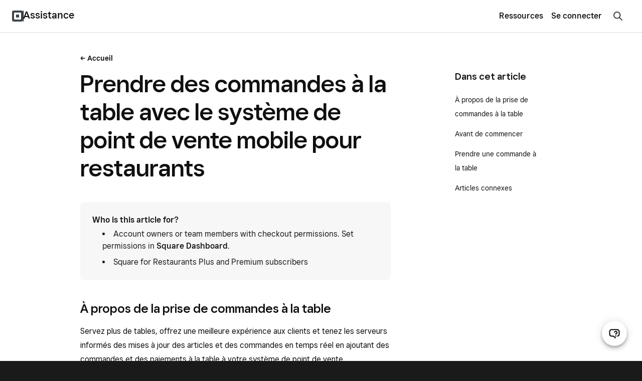

--- FILE ---
content_type: text/html; charset=utf-8
request_url: https://squareup.com/help/ca/fr/article/8152-take-orders-tableside-with-square-for-restaurants-mobile-pos
body_size: 21330
content:
<!DOCTYPE html><html class="no-js" lang="fr-CA"><head><script>document.querySelector('html').classList.remove('no-js');</script><meta content="text/html; charset=utf-8" http-equiv="Content-Type" /><meta content="width=device-width, initial-scale=1, user-scalable=no, minimal-ui, shrink-to-fit=no" name="viewport" /><meta content="telephone=no" name="format-detection" /><meta content="{&quot;env&quot;:&quot;production&quot;,&quot;country_code&quot;:&quot;CA&quot;,&quot;lang_code&quot;:&quot;fr&quot;,&quot;locale_code&quot;:&quot;fr-CA&quot;,&quot;country_default_language&quot;:&quot;en&quot;,&quot;default_country&quot;:&quot;US&quot;,&quot;default_language&quot;:&quot;en&quot;,&quot;supported_countries&quot;:[&quot;US&quot;,&quot;AU&quot;,&quot;FR&quot;,&quot;CA&quot;,&quot;GB&quot;,&quot;JP&quot;,&quot;IE&quot;,&quot;ES&quot;],&quot;available_languages&quot;:[&quot;ca&quot;,&quot;en&quot;,&quot;en-AU&quot;,&quot;en-CA&quot;,&quot;en-GB&quot;,&quot;en-IE&quot;,&quot;en-US&quot;,&quot;fr&quot;,&quot;fr-FR&quot;,&quot;fr-CA&quot;,&quot;es&quot;,&quot;es-ES&quot;,&quot;ca-ES&quot;,&quot;es-US&quot;,&quot;ja&quot;,&quot;ja-JP&quot;,&quot;pt&quot;,&quot;pt-PT&quot;]}" name="sq:environment" /><meta content="{&quot;eventstream&quot;:&quot;help-center&quot;,&quot;google_universal&quot;:&quot;UA-9517040-46&quot;,&quot;autotrack&quot;:{&quot;page_view&quot;:true,&quot;link_click&quot;:true,&quot;scroll_depth&quot;:true},&quot;one_trust_script_src&quot;:&quot;https://cdn.cookielaw.org/scripttemplates/otSDKStub.js&quot;,&quot;enable_one_trust_blocking&quot;:true,&quot;simulate_eu_one_trust_request&quot;:false,&quot;one_trust_data_domain_script&quot;:&quot;c4657020-c7d1-4a14-a091-267a7ee4863e&quot;,&quot;enable_usa_and_canada_one_trust&quot;:true,&quot;pass_square_geo_to_one_trust&quot;:true,&quot;show_one_trust_footer_link_for_usa_and_canada&quot;:true,&quot;cdp_heartbeat_interval_seconds&quot;:5,&quot;enable_cdp_heartbeat_url_regex&quot;:&quot;https://squareup.com/help/&quot;,&quot;enable_datadog_rum&quot;:true,&quot;cdp&quot;:&quot;842c0228-a6d3-4a34-96df-2ea582e66088&quot;,&quot;cdp_entity_type&quot;:&quot;anonymous_visitor&quot;,&quot;cdp_entity_id&quot;:&quot;66ee8c47-5764-45e8-9b8a-84344969dd54&quot;}" name="sq:tracking" /><meta content="{&quot;enabled&quot;:true,&quot;domain&quot;:&quot;tealium-f.squarecdn.com&quot;,&quot;delay&quot;:1000}" name="sq:gtm" /><meta content="{&quot;display_web_messaging&quot;:true,&quot;ada_enabled_in_locale&quot;:true,&quot;ungated_messaging_enabled&quot;:true,&quot;enable_mercury_help_chat&quot;:true,&quot;ungated_enabled&quot;:true,&quot;enable_unified_chat_component&quot;:true,&quot;enable_spotlight_experiment_in_supportcenter&quot;:false}" name="sq:flags" /><link type="application/opensearchdescription+xml" href="https://supportcenter-production-f.squarecdn.com/help/opensearch.xml" rel="search" title="Search Square Support" /><meta name="csrf-param" content="authenticity_token" />
<meta name="csrf-token" content="9EnWZ2S9lRcJUfYzyLIvHGQQVqq-52DUUftFHQyA1AWVA0OE54vIPWH8_NQ54AhOJHG_X84AYXnkT0jiFk9ShQ" /><link rel="stylesheet" href="https://supportcenter-production-f.squarecdn.com/help/assets/application-b28e3da57cca66d35630c208675852ce96dc4b9eb5f7763274b93caeb1b4ced6.css" /><link rel="stylesheet" href="https://supportcenter-production-f.squarecdn.com/help/assets/application_market_styles-2175b5aad0762494c14e6875a2926541263439a0330df789d78c2674508ec8de.css" /><link rel="stylesheet" href="https://supportcenter-production-f.squarecdn.com/help/assets/application_monochrome_styles-b5b87004527a8dc24f681c9430c0ec4fd0b1d1c10c77961584a1d6dbab20f66f.css" /><link rel="stylesheet" href="https://supportcenter-production-f.squarecdn.com/help/assets/rst-pilot-experiment_enabled-8ccb04f776b08fc9c682a37b6d70b02c4aed89cd322bca52a97e2b96a512ca2b.css" /><link rel="stylesheet" href="https://supportcenter-production-f.squarecdn.com/help/assets/ada-0e705bdef86e35c8b8792495af744acc60cdd73f65f5f498864c082196f8e549.css" />    <script type="application/ld+json">
      {
        "@context": "http://schema.org", //static
        "@type": "Article",  //static
        "author": "Square", //static
        "datePublished": "2023-11-30 12:06:53 -0800",
        "mainEntityOfPage": {
          "@type": "WebPage", //static
          "@id": "https://squareup.com/help/ca/fr/article/8152-take-orders-tableside-with-square-for-restaurants-mobile-pos"  //url
        },
        "headline": "Prendre des commandes à la table avec le système de point de vente mobile pour restaurants",
        "image": {  // square logo as default
          "@type": "ImageObject", //static
          "url": "https://public-web-staging-f.squarecdn.com/guides/shared/square-logo.png",
          "width": 160,
          "height": 60
        },
        "publisher": {  //static
          "@type": "Organization",
          "name": "Square",
          "logo": {
            "@type": "ImageObject",
            "url": "https://public-web-staging-f.squarecdn.com/guides/shared/square-logo.png",
            "width": 160,
            "height": 60
          }
        }, //first sentence of the article
        "description": "Servez plus de tables, offrez une meilleure expérience aux clients et tenez les serveurs informés des mises à jour des articles et des commandes en temps réel en ajoutant des commandes et des paiements à la table à votre système de point de vente. ",
        "dateModified": "2025-08-18 16:09:54 -0700"
      }
    </script>
  <link rel="canonical" href="/help/ca/fr/article/8152-take-orders-tableside-with-square-for-restaurants-mobile-pos" />
<link href="/help/es/ca/article/8152-take-orders-tableside-with-square-for-restaurants-mobile-pos" hreflang="ca-es" rel="alternate" /><link href="/help/au/en/article/8152-take-orders-tableside-with-square-for-restaurants-mobile-pos" hreflang="en-au" rel="alternate" /><link href="/help/ca/en/article/8152-take-orders-tableside-with-square-for-restaurants-mobile-pos" hreflang="en-ca" rel="alternate" /><link href="/help/gb/en/article/8152-take-orders-tableside-with-square-for-restaurants-mobile-pos" hreflang="en-gb" rel="alternate" /><link href="/help/ie/en/article/8152-take-orders-tableside-with-square-for-restaurants-mobile-pos" hreflang="en-ie" rel="alternate" /><link href="/help/us/en/article/8152-take-orders-tableside-with-square-for-restaurants-mobile-pos" hreflang="en-us" rel="alternate" /><link href="/help/us/en/article/8152-take-orders-tableside-with-square-for-restaurants-mobile-pos" hreflang="en" rel="alternate" /><link href="/help/us/en/article/8152-take-orders-tableside-with-square-for-restaurants-mobile-pos" hreflang="x-default" rel="alternate" /><link href="/help/es/es/article/8152-take-orders-tableside-with-square-for-restaurants-mobile-pos" hreflang="es-es" rel="alternate" /><link href="/help/us/es/article/8152-take-orders-tableside-with-square-for-restaurants-mobile-pos" hreflang="es-us" rel="alternate" /><link href="/help/fr/fr/article/8152-take-orders-tableside-with-square-for-restaurants-mobile-pos" hreflang="fr-fr" rel="alternate" /><link href="/help/ca/fr/article/8152-take-orders-tableside-with-square-for-restaurants-mobile-pos" hreflang="fr-ca" rel="alternate" /><link href="/help/jp/ja/article/8152-take-orders-tableside-with-square-for-restaurants-mobile-pos" hreflang="ja" rel="alternate" /><title>Prendre des commandes à la table avec le système de point de vente mobile pour restaurants | Centre d’assistance de Square - CA</title></head><body class="article" data-market-theme="monochrome"><div id="root"></div><script async="" src="https://xms-production-f.squarecdn.com/optimizelyjs/8447815042.js"></script><script src="https://supportcenter-production-f.squarecdn.com/help/assets/application-e85c032648b7b405ef472026054b1a6e122ef7db4ac8d5ab3b3dc5bc45a4d06c.js"></script><script src="https://supportcenter-production-f.squarecdn.com/help/assets/youtube_iframe_player-e7404a98d77d99cd56f0d33e322a4cea9069af79a6dd18e12102b463fa39cb09.js"></script><script src="https://supportcenter-production-f.squarecdn.com/help/assets/ada.embed2-4446aacf9149c6f003980bd69240d5dc5318df36545cdd2058b2f3bf83c03c26.js" id="__ada" data-lazy="true"></script><script src="https://supportcenter-production-f.squarecdn.com/help/assets/ada_history_manager-374ada571e5eb1e2ac19b135e81fd8aae378a237660aa3df1bfaa4091db4886a.js"></script><script src="https://supportcenter-production-f.squarecdn.com/help/assets/ada_requester-a3819dd8c5a4b5e3865ac434bf9896501c15d94418258580aaf6f2fa74e04c3e.js"></script><script>setupAdaBot('{"bot_slug":"sq-canada","greeting":"","language":"fr","personalization_data":{"accepts_payment_cards":false,"has_square_online_store":false,"host_url":"squareup.com","is_activated":false,"is_ato_confirmed":false,"is_ato_frozen":false,"is_restaurant_merchant":false,"is_retail_merchant":false,"is_user_deactivated":false,"is_user_frozen":false,"is_user_logged_in":false,"merchant_has_multiple_units":false,"merchant_uses_appointments":false,"merchant_uses_payroll":false,"redirected_from_ivr":false,"redirected_from_sms_off_hours":false,"sq_anonymous_token":"66ee8c47-5764-45e8-9b8a-84344969dd54","sq_unit_token":"","sq_merchant_token":"","sq_person_token":"","sq_employment_token":"","user_first_name":"","uses_product_with_phone_support":false,"top_bar_content":"Contact","is_priority":false,"is_high_gpv_merchant":false,"tenure":"","annualized_gpv_usd":"","high_level_segment":"","high_level_sub_segment":"","status":"","has_open_disputes":"","products":[]}}');</script><script src="https://supportcenter-production-f.squarecdn.com/help/assets/helpshift_requester-db9a0c3b3c9b4bd543631168ad68bf2429d7e87ee99ff157ecadfbcad09eb9b7.js"></script><script>const contactPathLocalized = '/help/ca/fr/contact?panel=FAB456B04971';
const shouldInitializeAda = !!false;
const showUnifiedChatComponent = true;
fetchHelpshiftData(true, true);</script><script>$(document).ready(function () {
  // This search implementation uses the "classname" local variable to prefix our selectors,
  // this allows us to select elements specific to this section even if multiple instances of
  // search_form are used in one page
  const classes = asClassnameSelectors('nav-search')
  // There should only be one nav-search instance on the page at a time.
  const navSearchClassname = ".nav-search"
  const navSearch = $(navSearchClassname)
  const isNavSearch = classes.includes(navSearchClassname) && navSearch.length;

  const clearIcon = $(sectionSpecific('#clear-search-icon'))
  const searchResults = $(sectionSpecific('.search-results'))
  const searchInput = $(sectionSpecific('#welcome-search-query'))
  // This input holds the UUID for the current search query.
  const queryIdInput = $(sectionSpecific('#welcome-search-query-id'))
  const suggestedArticleList = $(sectionSpecific('#sc-evo-default-suggested-article-list'))
  const form = $(sectionSpecific('#welcome-search'))

  const searchIconComponent = '' +
    '<div class="menu-item-search-icon">' +
      '<svg width="24" height="24" viewBox="0 0 24 24" fill="none" xmlns="http://www.w3.org/2000/svg">' +
        '<path fill-rule="evenodd" clip-rule="evenodd" d="M10.5 6a4.5 4.5 0 1 0 0 9 4.5 4.5 0 0 0 0-9zM4 10.5a6.5 6.5 0 1 1 11.762 3.816l3.977 3.977a1 1 0 0 1-1.414 1.414l-3.972-3.972A6.5 6.5 0 0 1 4 10.5z" fill="#3E4348"/>' +
      '</svg>' +
    '</div>';

  function asClassnameSelectors(classes) {
    // converts "classname_1 classname_2" to ".classname_1.classname_2"
    return classes.split(' ').map((klass) => `.${klass}`).join("");
  }

  // Ensures a selector is specific to this instance of the search_form if there are
  // multiple instances of the search_form on the page.
  function sectionSpecific(selector) {
    return `${classes} ${selector}`
  }

  function refreshQueryId() {
    queryIdInput.val(window.uuidv4());
  }

  function updateInputPlaceholder(window_width) {
    if (window_width < 740) {
      searchInput.attr('placeholder', "Que pouvons-nous faire pour vous aider?");
    } else {
      searchInput.attr('placeholder', "Cherchez des questions, des mots-clés ou des sujets");
    }
  }

  function checkDefaultSuggestedArticleList() {
    if (searchInput.val().length === 0) {
      clearIcon.hide();
      suggestedArticleList.show();
    } else {
      clearIcon.show();
    }
  }

  function trackCtrImpression(input_text) {
    if (!window.ctr_impression_logged && input_text.length >= 2) {
      Sq.Tracking.eventQueue.enqueue(() => {
        if (Sq.OneTrust.advertisingTrackingEnabled) {
          Sq.Tracking.es.trackV2({
            catalog_name: 'help_center_ctr_suggest',
            help_center_ctr_suggest_value: 'impression',
            locale_country_code: "CA",
            locale_language: "fr"
          });
        }
      });
      window.ctr_impression_logged = true;
    }
  }

  function isMobile() {
    const viewWidth = Math.max(document.documentElement.clientWidth || 0, window.innerWidth || 0)
    // We don't have access to the SCSS breakpoint variables here, but this should match with 'small'
    return viewWidth < 740
  }

  function scrollToTopOnMobile() {
    if(isMobile()) {
      // Needs to be placed in a timeout as iOS will automatically set the scroll position when
      // focusing an input
      setTimeout(() => {
        const scrollTo = document.querySelector(sectionSpecific('.scroll-to'))
        scrollTo.scrollIntoView(true)
      }, 100)
    }
  }

  function handleSearchInputEvents() {
    let previousLength = 0;

    searchInput
      .focus(function () {
        scrollToTopOnMobile()
        checkDefaultSuggestedArticleList();
        searchResults.addClass('active');
      })
      .blur(function () {
        // Without this timeout the search results will disappear before the user's click can be registered.
        setTimeout(function () {
          if (isNavSearch) {
            navSearch.hide();
            searchInput.val('');
          }
        }, 200);
        searchResults.removeClass('active');
      })
      .on('input', function () {
        checkDefaultSuggestedArticleList();
        const searchInputText = $(this).val();
        const currentLength = searchInputText.length;
        if (currentLength > previousLength) {
          previousLength = currentLength;
        } else if (!currentLength || Math.abs(currentLength - previousLength) >= 4) {
          previousLength = currentLength;
          refreshQueryId()
        }

        trackCtrImpression(searchInputText)
      });
  }

  function handleFormSubmission() {
    form.on('submit', function (e) {
      searchResults.removeClass('active');
      Sq.CDPLogger.logEvent('Conduct Full Search', {
        'SearchQuery': searchInput.val(),
        'QueryId': queryIdInput.val(),
        'SessionId': '',
        'SearchBarLocation': 'article page - top right corner'
      });
    });
  }

  function handleSearchResultClick() {
    searchResults.on('click', 'a', function () {
      searchResults.removeClass('active');
    });
  }

  function handleNavSearchIconClick() {
    if (isNavSearch) {
      // Triggers displaying the Search input when the search icon in the nav is clicked.
      $("[data-nav-search-trigger]").on('click', function () {
        navSearch.toggle();
        $('html').removeClass(
          'navigation-drawer-active'
        );

        if (navSearch.is(':visible')) {
          searchInput.focus();
        }
      });
    }
  }

  function handleSearchIconClick() {
    $(sectionSpecific('#search-icon')).on('click', function () {
      searchInput.focus();
    });
  }

  function handleClearIconClick() {
    clearIcon.on('click', function () {
      searchInput.val('');

      if (isNavSearch) {
        navSearch.hide();
      } else {
        searchInput.focus();
        checkDefaultSuggestedArticleList();
      }
    });
  }

  function handleWindowResize() {
    $(window).resize(function () {
      updateInputPlaceholder(window.innerWidth);
    });
  }

  function showBookshelfResults(request, response, sellerResponse) {
    if (sellerResponse === undefined) return;

    let totalResults = sellerResponse.total_result_count;

    if (totalResults > 0) {
      let results = sellerResponse.document_results.map(function (result, index) {
        let document_kind_name = "Help Article";
        if (result.document.document_kind === 4) {
          document_kind_name = "Community Answer";
        } else if (result.document.document_kind === 7) {
          document_kind_name = "Weebly Help Article";
        }
        return {
          label: result.document.title,
          value: result.document.title,
          url: result.document.url,
          kind: result.document.document_kind,
          score: result.score,
          doc_id: result.document.document_id,
          // Start index at 1
          index: index + 1,
          kind_name: document_kind_name
        }
      });

      Sq.CDPLogger.logEvent(`View Search Suggestions`, {
        'Feature': 'Search',
        'Query': request.term,
        'QueryId': queryIdInput.val(),
        'SessionId': "",
        'Suggestions': results,
        'SearchBarLocation': 'article page - top right corner'
      });

      response(results);
    } else {
      response([{
        label: "Appuyez sur Entrée pour lancer la recherche",
        id: "submit-label",
      }]);
    }
  }

  const autocompleteArgs = {
    source: function (request, response) {
      $.ajax({
        dataType: "json",
        type: 'GET',
        url: "/api/v1/bookshelf/search",
        data: {
          "data": JSON.stringify({
            "source": "HELP_CENTER",
            "search_text": request.term,
            "search_type": 'SUGGEST',
            "document_kinds": ['HELP_CENTER_ARTICLE', 'COMMUNITY_POST', 'WEEBLY_HELP_ARTICLE'],
            "locale": {
              "country_code": "CA",
              "language_code": "fr",
            },
            "page": 1,
            "per_page": 6
          })
        },
        success: function (data) {
          showBookshelfResults(request, response, data);
        },
        error: function (data) {
        }
      });
    },
    minLength: 2,
    delay: 200,
    // This method runs whenever a user clicks on a search suggestion
    select: function (event, ui) {
      function stripHtmlTags(html) {
        return html.replace(/<[^>]*>/g, '');
      }

      // This prevents raw label text from overwriting the stripped label text below
      event.preventDefault();
      if (ui.item) {
        // Bookshelf returned no results and the user clicked on the default label
        // which tells me them to hit search
        if (ui.item.id === "submit-label") {
          form.submit();
          return;
        }
        // Updates the search input with the selected suggestion label text after stripping out HTML tags
        // Without this we would place <b> tags in the search input
        searchInput.val(stripHtmlTags(ui.item.label))
        form.submit();
        Sq.CDPLogger.logEvent(`Click Search Suggestion`, {
          'Feature': 'Search',
          'ItemURL': ui.item.url,
          'DocumentKind': ui.item.kind,
          'DocumentType': ui.item.kind_name,
          'SearchRank': ui.item.score,
          'SearchIndex': ui.item.index,
          'SessionId': "",
          'QueryId': queryIdInput.val(),
          'SearchBarLocation': 'article page - top right corner'
        });
        refreshQueryId()
      }
    },
    response: function (event, ui) {
      if (ui.content.length > 0) {
        suggestedArticleList.hide();
      }
    },
    focus: function (event) {
      event.preventDefault(); // <-- prevent the input value from being updated.
    }
  };

  // Used as a default when Bookshelf returns no results for the user's search
  function submitSearchComponent(item) {
    return (
      '<div class="ui-menu-title-only">' +
        item.label +
      '</div>'
    )
  }

  function suggestionComponent(item) {
    return (
      searchIconComponent +
      '<a>' +
        '<div class="ui-menu-title-label">' +
          item.label +
        '</div>' +
      '</a>'
    )
  }

  $(sectionSpecific(".article-search-query")).autocomplete(
    $.extend({appendTo: sectionSpecific('.sc-evo-search-results-list')}, autocompleteArgs))
    .data("ui-autocomplete")
    ._renderItem = function (ul, item) {
    //  When Bookshelf returns no results for the user's search, we display some
    //  default text in the results list
    if (item.id === "submit-label") {
      return $('<li></li>').attr('id', item.id)
        .append(submitSearchComponent(item))
        .appendTo(ul);
    }

    // Creates and appends the specific results item
    return $("<li></li>")
      .data('item.autocomplete', item)
      .append(suggestionComponent(item))
      .appendTo(ul);
  };

  function initialize_event_handlers() {
    // Search input event handlers
    handleSearchInputEvents()
    handleSearchIconClick()
    handleClearIconClick()

    handleFormSubmission()
    handleSearchResultClick()
    handleNavSearchIconClick()
    handleWindowResize()
  }

  initialize_event_handlers()
  // Sets the Query ID for the first time
  refreshQueryId()
  // Default to blur when page first loads
  searchInput.blur();
  // Sets the placeholder text on page load
  updateInputPlaceholder(window.innerWidth);
});</script><script src="https://supportcenter-production-f.squarecdn.com/help/assets/feedback-ca4e9f0a133f5fc86be2cace013d13c71bab92825d5496bfa34b799af582e141.js"></script><script>//always initialized on every view to keep track of log in <-> log out transitions
Sq.OnLoad.dom(() => {
    if (!window.adaHistoryManager) {
        window.adaHistoryManager = new Sq.AdaHistoryManager(
            "false" === "true",
            Sq.OneTrust.functionalityTrackingEnabled
        );
    }
})</script><script>const currentUnitToken = ''
Sq.CDPLogger.init(currentUnitToken);</script><script src="https://supportcenter-production-f.squarecdn.com/help/assets/yext-analytics-50b4e8aefc3705fc2f66c68f36e8a591052d15c9912b505fb39d97df64ba805d.js"></script><script>const searchAnalytics = YextAnalytics.provideSearchAnalytics({
  experienceKey: 'production-fr-ca-supportcenter-search',
  experienceVersion: 'PRODUCTION',
  businessId: 3844312,
  domain: 'https://answers.yext-pixel.com'
});</script><header data-entry-id="6CYG9BYsshJgu0SfYqZNLN" id="header" role="banner"><nav class="navigation grid-flex grid-align-justify grid-valign-middle grid-space-none" role="navigation"><div class="column navigation-logo grid-flex grid-valign-middle grid-space-none"><div class="column"><a href="https://squareup.com/ca/fr" title="Square"><img alt="Square" width="22" height="22" src="//images.ctfassets.net/2d5q1td6cyxq/3YgLxN3bwu02VIZ6uzKev8/91925413e0032c61d5b8328aaca33c5c/square_44px.svg" /></a></div><div class="column navigation-line"></div><div class="column"><a class="navigation-subtitle-link" href="/help/ca/fr" title="Assistance">Assistance</a></div></div><div class="column navigation-main grid-flex grid-valign-middle grid-space-none"><div class="column navigation-menu"><div class="grid-flex-at-medium grid-space-none grid-align-justify grid-valign-middle"><div class="column expand"><ul class="reset gap-vert-none grid-space-none grid-auto-at-medium grid-valign-middle grid-align-right" role="menubar"><li class="column navigation-node"><button aria-controls="category-6fctb9GEXPMkZk3fAvZ6v2" aria-expanded="false" aria-haspopup="true" class="navigation-button" role="menuitem">Ressources</button><ul aria-hidden="true" class="reset gap-none" id="category-6fctb9GEXPMkZk3fAvZ6v2" role="menu"><li><a class="navigation-category-link" href="/ca/fr/townsquare" role="menuitem">Blogue</a></li><li><a class="navigation-category-link" href="https://community.squareup.com/t5/Seller-Community-Canada/ct-p/Seller_Community_CA?profile.language=fr" role="menuitem">Communauté Square</a></li><li><a class="navigation-category-link" href="https://www.issquareup.com/" role="menuitem">État Square</a></li></ul></li></ul></div><div class="column no-shrink navigation-actions"><ul class="reset gap-vert-none grid-space-none grid-auto-at-medium grid-valign-middle" role="menubar"><li class="column navigation-node"><div class="display-inline-block" data-entry-id="3M6oIw2RVtxBeNHPrEvXXx"><a class="navigation-link" href="https://app.squareup.com/login?return_to=%2Fhelp%2Fca/fr">Se connecter</a></div></li></ul></div></div></div><div class="column navigation-search"><a class="navigation-button" data-nav-search-trigger="" href="#" id="nav-search-icon"><svg width="24" height="24" viewBox="0 0 24 24" fill="none" xmlns="http://www.w3.org/2000/svg">
<path fill-rule="evenodd" clip-rule="evenodd" d="M5.11531 5.11531C7.93575 2.29488 12.5087 2.29491 15.3292 5.11531C17.9096 7.69576 18.1267 11.7413 15.9854 14.5714L21.2071 19.793L19.793 21.2071L14.5714 15.9854C11.7413 18.1267 7.69576 17.9096 5.11531 15.3292C2.29491 12.5087 2.29488 7.93575 5.11531 5.11531ZM13.9151 6.52938C11.8757 4.49002 8.56876 4.48999 6.52938 6.52938C4.48999 8.56876 4.49002 11.8757 6.52938 13.9151C8.56878 15.9545 11.8757 15.9545 13.9151 13.9151C15.9545 11.8757 15.9545 8.56878 13.9151 6.52938Z" fill="#3e4348"/>
</svg>
</a></div><div class="column no-shrink navigation-toggle"><button aria-controls="navigation" aria-expanded="false" aria-haspopup="true" aria-label="Ouvrir le menu" class="navigation-drawer-trigger"><div class="navigation-drawer-icon"><span></span><span></span><span></span><span></span></div></button></div></div></nav></header><div class="main-content" role="main"><div class="column"><script>function logSelect(search_text, search_type, country_code, language_code, document_id) {
  if(document_id === 'cash-help-fake-article') return;
  $.ajax({
    dataType: "json",
    type: "GET",
    url: "/api/v1/bookshelf/log-click-through",
    data: {
      "data": JSON.stringify({
        "source": "HELP_CENTER",
        "search_text": search_text,
        "search_type": search_type,
        "locale": {
          "country_code": country_code,
          "language_code": language_code
        },
        "document_id": document_id
      })
    }
  })
};</script><section class="search-section nav-search" id="search-bar"><form id="welcome-search" class="sc-evo-search-form" action="/help/ca/fr/article/search" accept-charset="UTF-8" method="get"><div class="search-field-wrapper scroll-to"><div class="field search-field"><div class="field-input"><input autocapitalize="off" autocomplete="off" autocorrect="off" class="article-search-query search-input" id="welcome-search-query" maxlength="100" name="q" type="text" value="" /><input id="welcome-search-query-id" name="query_id" type="hidden" value="" /><div class="spinner spinner-small" id="loading-icon"></div><div id="clear-search-icon"><svg width="24" height="24" viewBox="0 0 24 24" fill="none" xmlns="http://www.w3.org/2000/svg">
  <path fill-rule="evenodd" clip-rule="evenodd" d="M4.707 3.293a1 1 0 1 0-1.414 1.414L10.586 12l-7.293 7.293a1 1 0 1 0 1.414 1.414L12 13.414l7.293 7.293a1 1 0 1 0 1.414-1.414L13.414 12l7.293-7.293a1 1 0 1 0-1.414-1.414L12 10.586 4.707 3.293z" fill="#000"/>
</svg>
</div><div id="search-icon"><svg width="24" height="24" viewBox="0 0 24 24" fill="none" xmlns="http://www.w3.org/2000/svg">
<path fill-rule="evenodd" clip-rule="evenodd" d="M5.11531 5.11531C7.93575 2.29488 12.5087 2.29491 15.3292 5.11531C17.9096 7.69576 18.1267 11.7413 15.9854 14.5714L21.2071 19.793L19.793 21.2071L14.5714 15.9854C11.7413 18.1267 7.69576 17.9096 5.11531 15.3292C2.29491 12.5087 2.29488 7.93575 5.11531 5.11531ZM13.9151 6.52938C11.8757 4.49002 8.56876 4.48999 6.52938 6.52938C4.48999 8.56876 4.49002 11.8757 6.52938 13.9151C8.56878 15.9545 11.8757 15.9545 13.9151 13.9151C15.9545 11.8757 15.9545 8.56878 13.9151 6.52938Z" fill="#3e4348"/>
</svg>
</div></div></div></div></form><div class="search-results"><div class="sc-evo-search-results-list"><div id="sc-evo-default-suggested-article-list"><div class="content"><div class="h5 suggestion-title">Articles populaires</div></div><ul><li class="suggestions-ui-menu-item"><a href="/help/ca/fr/article/5062-sign-in-and-out-of-square-point-of-sale"><div class="ui-menu-title-only">Se connecter à votre compte Square</div></a></li><li class="suggestions-ui-menu-item"><a href="/help/ca/fr/article/3807-deposit-options-with-square"><div class="ui-menu-title-only">Configurer et modifier les options de transfert</div></a></li><li class="suggestions-ui-menu-item"><a href="/help/ca/fr/article/6852-get-started-with-square-online-store"><div class="ui-menu-title-only">Configurer le site Web</div></a></li><li class="suggestions-ui-menu-item"><a href="/help/ca/fr/article/6000-square-egift-cards"><div class="ui-menu-title-only">Configurer et commander des cartes cadeaux</div></a></li><li class="suggestions-ui-menu-item"><a href="/help/ca/fr/article/6692-get-started-with-square-checkout-links"><div class="ui-menu-title-only">Créer et partager des liens de paiement</div></a></li><li class="suggestions-ui-menu-item"><a href="/help/ca/fr/article/3896-link-and-edit-your-bank-account"><div class="ui-menu-title-only">Associer et modifier votre compte bancaire</div></a></li></ul></div></div></div></section><section class="pad-bottom-small pad-bottom-medium-at-medium grid-align-center-at-large grid-col-space-none" id="article-body"><div class="content pad-top-large pad-top-large-at-medium"><div class="article-breadcrumb core-type-paragraph-medium-20 gap-bottom-line"><a class="link arrow-left" href="/help/ca/fr">Accueil</a></div><div class="grid-2-at-medium grid-col-space-xl-at-medium"><div class="column two-thirds-at-medium"><article><h1>Prendre des commandes à la table avec le système de point de vente mobile pour restaurants</h1><div class="toc-dropdown hide-at-medium gap-bottom-small"><a class="toc-dropdown-trigger" data-transition-state="on" data-transition-target="toc-dropdown-menu" href="#"><div class="grid-flex grid-valign-middle"><div class="column expand">Dans cet article</div><div class="column"><div class="arrow"></div></div></div></a><div class="toc-dropdown-menu collapse fade" data-transition-state="on" data-transition-types="collapse fade" id="toc-dropdown-menu"><a data-transition-state="on" data-transition-target="toc-dropdown-menu" href="#5891b5dd4c1356ef90f07923dbe95b0e">À propos de la prise de commandes à la table</a><a data-transition-state="on" data-transition-target="toc-dropdown-menu" href="#188282de21b20e0c4dac7d4c1d2959fb">Avant de commencer</a><a data-transition-state="on" data-transition-target="toc-dropdown-menu" href="#adab87b2126598688ac23e20d8ecaa12">Prendre une commande à la table</a><a data-transition-state="on" data-transition-target="toc-dropdown-menu" href="#15c5678257bcdf4ce3ca0698ac8cf76d">Articles connexes</a></div></div><div class="rst-pilot-fragment-primary">
<div class="fragment-heading">Who is this article for?</div>
<div class="fragment-content">
<li>Account owners or team members with checkout permissions. Set permissions in <a href="https://app.squareup.com/dashboard/team/permissions">Square Dashboard</a>.</li>
<li>Square for Restaurants Plus and Premium subscribers</li>
</div>
</div>
<h2 id="5891b5dd4c1356ef90f07923dbe95b0e">À propos de la prise de commandes à la table</h2>
<p>Servez plus de tables, offrez une meilleure expérience aux clients et tenez les serveurs informés des mises à jour des articles et des commandes en temps réel en ajoutant des commandes et des paiements à la table à votre système de point de vente. </p>
<h2 id="188282de21b20e0c4dac7d4c1d2959fb">Avant de commencer</h2>
<p>Avant de prendre une commande, veillez à bien configurer votre matériel. Consultez les instructions de configuration propres à votre appareil mobile.</p>
<div class="rst-pilot-fragment-secondary">
<div class="fragment-content"> La trousse Solution PDV mobile Square pour restaurants n’est plus disponible pour l’achat. Si vous avez besoin d’ajouter de nouvelles unités Solution PDV mobile Square pour restaurants ou de remplacer des unités existantes, vous pouvez :
<li>continuer à utiliser des appareils Android compatibles et tirer parti de Tap to Pay on Android pour accepter les paiements sans avoir besoin de connecter un Square Reader;
</li>
<li> opter pour les appareils Square Terminal qui sont dotés d’une imprimante intégrée. </li>
</div>
</div>
<h2 id="adab87b2126598688ac23e20d8ecaa12">Prendre une commande à la table</h2>
<h3>Commencer une table</h3>
<ol>
<li><p>Dans le plan de salle de votre système de point de vente mobile, touchez une table. </p></li>
<li><p>Sélectionnez le nombre de clients. </p></li>
</ol>
<h3>Ajouter des articles à la commande</h3>
<ol>
<li><p>Touchez le menu des boissons et sélectionnez les boissons voulues à la commande.</p></li>
<li><p>Touchez la table et sélectionnez <b>Ajouter à l’addition.</b></p></li>
<li><p>Touchez <b>Envoyer</b> pour faire envoyer la commande de boissons au bar.</p></li>
</ol>
<h3>Modifier et vérifier l’addition</h3>
<ol>
<li><p>Touchez la table pour modifier l’addition.</p></li>
<li><p>Sélectionnez les entrées ou les plats principaux pour un couvert, y compris les modificateurs nécessaires. </p></li>
<li><p>Touchez <b>Ajouter à l’addition</b>. </p></li>
<li><p>Sélectionnez des articles de menu supplémentaires pour la table.</p></li>
<li><p>Touchez <b>Addition</b> pour vérifier la commande en cours.</p></li>
<li><p>Réduisez les erreurs en cuisine en apportant les modifications nécessaires aux articles de menu.</p></li>
</ol>
<h3>Mettre en attente et envoyer les services</h3>
<ol>
<li><p>Touchez le symbole d’envoi à côté des services que vous souhaitez envoyer en cuisine.</p></li>
<li><p>Touchez <b>Envoyer</b>. </p></li>
<li><p>Touchez la table pour fermer l’addition.</p></li>
</ol>
<h2 id="15c5678257bcdf4ce3ca0698ac8cf76d">Articles connexes</h2>
<ul>
<li><p><a href="https://squareup.com/help/article/8153-set-up-qr-code-ordering-with-square-for-restaurants">Configurer les commandes par code QR avec Square pour restaurants</a></p></li>
<li><p><a href="https://squareup.com/help/article/8151-take-orders-at-point-of-sale-with-square-for-restaurants">Prendre des commandes au point de vente avec Square pour restaurants</a></p></li>
</ul>
<p></p>
<p></p><section class="feedback-container gap-bottom-base-at-extra-small gap-bottom-medium-at-medium"><div class="tile feedback-variation gap-top-medium-at-small"><form id="feedback-form" class="feedback-form" data-feedback-form="true" action="#" accept-charset="UTF-8" method="post"><input type="hidden" name="authenticity_token" value="6niLOr5Tysszntq5bPAATffmoo_Zpmuz5yjWdgE_bRpjNiS3jSS8ARNuLU7uLbvuSZ4L1gpwJ4V-RDKxI6mhRA" autocomplete="off" /><div class="feedback-prompt pad-small active"><div class="grid-1-at-extra-small grid-auto-at-small grid-row-space-line"><div class="column feedback-instructions flex-grow"><div class="h6">Cet article est-il utile?</div></div><div class="column"><div class="response-buttons grid-flex grid-space-line"><div class="column"><a class="button button-alt feedback-yes" data-feedback="yes" tabindex="1"><div class="grid-flex grid-space-none grid-valign-middle"><div class="column no-shrink emoji"><svg width="24" height="24" viewBox="0 0 24 24" fill="none" xmlns="http://www.w3.org/2000/svg">
<path fill-rule="evenodd" clip-rule="evenodd" d="M15.4141 1C16.8578 1.00006 17.9739 2.26698 17.792 3.69922L17.1318 8.89062L19.6133 8.94629C21.4752 8.98786 22.9037 10.7301 22.375 12.6055C21.9679 14.0495 21.3541 15.9499 20.5654 17.5498C20.172 18.348 19.7141 19.1136 19.1885 19.7168C18.6738 20.3073 18.0018 20.8467 17.1641 20.9863C15.5084 21.2622 13.6341 21.1181 11.8008 20.8652C10.8764 20.7377 9.93889 20.5788 9.02637 20.4229C8.5034 20.3335 7.98892 20.246 7.48438 20.1641C7.40596 20.6381 6.99628 21 6.5 21H3C2.44772 21 2 20.5523 2 20V10C2 9.44771 2.44772 9 3 9H6.5C7.01363 9 7.43645 9.38728 7.49316 9.88574C8.6792 9.60888 9.64037 8.83253 10.4941 7.69922C11.5971 6.23503 12.4167 4.31623 13.2188 2.44434C13.5964 1.56326 14.4624 1 15.4141 1ZM15.4141 3C15.2555 3 15.1174 3.09313 15.0576 3.23242C14.281 5.04483 13.369 7.20692 12.0918 8.90234C10.9715 10.3896 9.49589 11.613 7.5 11.9229V18.1426C8.1177 18.2407 8.74399 18.3461 9.36426 18.4521C10.2796 18.6086 11.1864 18.7623 12.0742 18.8848C13.8657 19.1319 15.4917 19.2377 16.8359 19.0137C17.0155 18.9836 17.303 18.8357 17.6807 18.4023C18.0477 17.9812 18.4166 17.385 18.7715 16.665C19.4795 15.2286 20.0546 13.4657 20.4502 12.0625C20.6008 11.5278 20.2107 10.9609 19.5693 10.9463L15.9775 10.8662C15.6944 10.8599 15.427 10.7332 15.2422 10.5186C15.0574 10.304 14.9722 10.0211 15.0078 9.74023L15.8076 3.44727C15.8378 3.20998 15.6532 3.00006 15.4141 3ZM4 19H5.5V11H4V19Z" fill="#005AD9"/>
</svg>
</div><div class="column no-shrink">Oui</div></div></a></div><div class="column"><a class="button button-alt button-text-emoji feedback-no" data-feedback="no" tabindex="2"><div class="grid-flex grid-space-none grid-valign-middle"><div class="column no-shrink emoji"><svg width="24" height="24" viewBox="0 0 24 24" fill="none" xmlns="http://www.w3.org/2000/svg">
<path fill-rule="evenodd" clip-rule="evenodd" d="M15.4138 23.136C16.8576 23.1359 17.9737 21.869 17.7917 20.4368L17.1316 15.2454L19.613 15.1897C21.475 15.1481 22.9034 13.4059 22.3748 11.5305C21.9677 10.0865 21.3538 8.18606 20.5652 6.58618C20.1717 5.78797 19.7139 5.02234 19.1882 4.41919C18.6735 3.82869 18.0015 3.28927 17.1638 3.14966C15.5081 2.87377 13.6339 3.01787 11.8005 3.27075C10.8761 3.39826 9.93865 3.55715 9.02612 3.71313C8.50315 3.80253 7.98868 3.88995 7.48413 3.97192C7.40571 3.49787 6.99604 3.13598 6.49976 3.13598H2.99976C2.44747 3.13598 1.99976 3.5837 1.99976 4.13598V14.136C1.99976 14.6883 2.44747 15.136 2.99976 15.136H6.49976C7.01339 15.136 7.4362 14.7487 7.49292 14.2502C8.67896 14.5271 9.64012 15.3035 10.4939 16.4368C11.5969 17.901 12.4164 19.8198 13.2185 21.6916C13.5962 22.5727 14.4622 23.136 15.4138 23.136ZM15.4138 21.136C15.2552 21.136 15.1171 21.0429 15.0574 20.9036C14.2808 19.0912 13.3687 16.9291 12.0916 15.2336C10.9712 13.7464 9.49564 12.523 7.49976 12.2131V5.99341C8.11746 5.89533 8.74374 5.78986 9.36401 5.68384C10.2794 5.52736 11.1861 5.37368 12.074 5.25122C13.8655 5.00412 15.4915 4.89828 16.8357 5.12231C17.0152 5.15235 17.3028 5.30033 17.6804 5.73364C18.0474 6.15478 18.4163 6.75094 18.7712 7.47094C19.4792 8.90737 20.0544 10.6703 20.45 12.0735C20.6006 12.6082 20.2104 13.1751 19.5691 13.1897L15.9773 13.2698C15.6941 13.2761 15.4268 13.4028 15.2419 13.6174C15.0572 13.832 14.972 14.1149 15.0076 14.3958L15.8074 20.6887C15.8375 20.926 15.653 21.1359 15.4138 21.136ZM3.99976 5.13598H5.49976V13.136H3.99976V5.13598Z" fill="#005AD9"/>
</svg>
</div><div class="column no-shrink">Non</div></div></a></div></div></div><div class="dismiss"><button aria-label="Fermer l’invite de rétroaction" class="button-tertiary feedback-dismiss-button"><svg width="24" height="24" viewBox="0 0 24 24" fill="none" xmlns="http://www.w3.org/2000/svg">
<path d="M19.7069 5.70691L13.4139 11.9999L19.7069 18.2928L18.2928 19.7069L11.9999 13.4139L5.70691 19.7069L4.29285 18.2928L10.5858 11.9999L4.29285 5.70691L5.70691 4.29285L11.9999 10.5858L18.2928 4.29285L19.7069 5.70691Z" fill="#737373"/>
</svg>
</button></div></div></div><div class="feedback-unsatisfied-prompt pad-small"><div class="grid-flex grid-valign-center"><div class="column flex-grow"><div class="grid-flex h6 responsive-heading-alignment pad-left-line pad-right-line"><div class="column">Pourquoi ce n’était pas utile?</div></div></div><div class="column"><div class="dismiss"><button aria-label="Fermer l’invite de rétroaction" class="button-tertiary feedback-dismiss-button"><svg width="24" height="24" viewBox="0 0 24 24" fill="none" xmlns="http://www.w3.org/2000/svg">
<path d="M19.7069 5.70691L13.4139 11.9999L19.7069 18.2928L18.2928 19.7069L11.9999 13.4139L5.70691 19.7069L4.29285 18.2928L10.5858 11.9999L4.29285 5.70691L5.70691 4.29285L11.9999 10.5858L18.2928 4.29285L19.7069 5.70691Z" fill="#737373"/>
</svg>
</button></div></div></div><div class="selection gap-top-base"><input id="It’s hard to understand" name="feedback-selection" type="radio" value="It’s hard to understand" /><label for="It’s hard to understand">C’est difficile à comprendre</label><input id="It doesn’t have what I need" name="feedback-selection" type="radio" value="It doesn’t have what I need" /><label for="It doesn’t have what I need">Il n’offre pas ce dont j’ai besoin</label><input id="It’s outdated or inaccurate" name="feedback-selection" type="radio" value="It’s outdated or inaccurate" /><label for="It’s outdated or inaccurate">Il est dépassé ou inexact</label><input data-redirect-path="/help/ca/fr/contact?panel=FAB456B04971" id="I need to talk to a person" name="feedback-selection" type="radio" value="I need to talk to a person" /><label for="I need to talk to a person">J’ai besoin de parler à quelqu’un</label><input id="Other" name="feedback-selection" type="radio" value="Other" /><label for="Other">Autre</label></div></div><div class="feedback-explain pad-small"><div class="grid-1 grid-row-space-line grid-align-center"><div class="column"><div class="grid-flex"><div class="column flex-grow"><div class="grid-flex responsive-heading-alignment"><div class="column h6">Pourquoi ce n’était pas utile?</div></div></div><div class="column"><div class="dismiss"><button aria-label="Fermer l’invite de rétroaction" class="button-tertiary feedback-dismiss-button"><svg width="24" height="24" viewBox="0 0 24 24" fill="none" xmlns="http://www.w3.org/2000/svg">
<path d="M19.7069 5.70691L13.4139 11.9999L19.7069 18.2928L18.2928 19.7069L11.9999 13.4139L5.70691 19.7069L4.29285 18.2928L10.5858 11.9999L4.29285 5.70691L5.70691 4.29285L11.9999 10.5858L18.2928 4.29285L19.7069 5.70691Z" fill="#737373"/>
</svg>
</button></div></div></div></div><div class="column"><p class="core-type-paragraph-20 gap-bottom-none">Vos commentaires seront utilisés pour améliorer cet article, mais nous ne pouvons pas vous envoyer de réponse directe. Veuillez ne pas communiquer d’informations personnelles.</p></div><div class="column"><div class="market-style-text-area"><label for="feedback-response">Donnez-nous vos suggestions (facultatif).</label><textarea name="body" id="feedback-response" class="feedback-response" tabindex="3">
</textarea></div></div><div class="column controls"><button class="button submit feedback-button-submit expand" data-feedback="response" tabindex="4" type="button">Terminé</button></div></div></div><div class="feedback-thanks-helpful pad-small"><div class="grid-auto"><div class="column flex-grow"><div class="grid-1 grid-valign-middle grid-align-center grid-row-space-base"><div class="column"><div class="grid-flex responsive-heading-alignment"><div class="column h6">Merci pour vos commentaires</div></div></div></div></div><div class="column"><div class="dismiss"><button aria-label="Fermer l’invite de rétroaction" class="button-tertiary feedback-dismiss-button"><svg width="24" height="24" viewBox="0 0 24 24" fill="none" xmlns="http://www.w3.org/2000/svg">
<path d="M19.7069 5.70691L13.4139 11.9999L19.7069 18.2928L18.2928 19.7069L11.9999 13.4139L5.70691 19.7069L4.29285 18.2928L10.5858 11.9999L4.29285 5.70691L5.70691 4.29285L11.9999 10.5858L18.2928 4.29285L19.7069 5.70691Z" fill="#737373"/>
</svg>
</button></div></div></div></div><div class="feedback-thanks-not-helpful pad-small"><div class="grid-auto"><div class="column flex-grow"><div class="grid-1 grid-valign-middle grid-align-center grid-row-space-base"><div class="column"><div class="grid-flex responsive-heading-alignment flex-grow"><div class="column h6">Merci pour vos commentaires</div></div></div><div class="column"><div class="grid-flex responsive-heading-alignment flex-grow"><div class="column"><div class="need-help-text core-type-paragraph-30">Vous avez toujours besoin d’aide? </div><a id="feedback-contact-us-link" class="core-type-paragraph-medium-30" role="link" href="/help/ca/fr/contact?panel=FAB456B04971">Nous contacter</a></div></div></div></div></div><div class="column"><div class="dismiss"><button aria-label="Fermer l’invite de rétroaction" class="button-tertiary feedback-dismiss-button"><svg width="24" height="24" viewBox="0 0 24 24" fill="none" xmlns="http://www.w3.org/2000/svg">
<path d="M19.7069 5.70691L13.4139 11.9999L19.7069 18.2928L18.2928 19.7069L11.9999 13.4139L5.70691 19.7069L4.29285 18.2928L10.5858 11.9999L4.29285 5.70691L5.70691 4.29285L11.9999 10.5858L18.2928 4.29285L19.7069 5.70691Z" fill="#737373"/>
</svg>
</button></div></div></div></div><input name="article_id" type="hidden" value="8152" /></form></div></section></article></div><div class="column one-third-at-medium hide-until-medium"><div class="toc-sidebar pad-left-xl-at-large pad-right-large-at-large pad-left-large-at-medium gap-bottom-medium-at-medium" id="article-table-of-contents"><h3>Dans cet article</h3><ul class="reset grid-space-base"><li class="gap-bottom-line"><a class="core-type-paragraph-20" data-id-anchor="5891b5dd4c1356ef90f07923dbe95b0e" href="#5891b5dd4c1356ef90f07923dbe95b0e">À propos de la prise de commandes à la table</a></li><li class="gap-bottom-line"><a class="core-type-paragraph-20" data-id-anchor="188282de21b20e0c4dac7d4c1d2959fb" href="#188282de21b20e0c4dac7d4c1d2959fb">Avant de commencer</a></li><li class="gap-bottom-line"><a class="core-type-paragraph-20" data-id-anchor="adab87b2126598688ac23e20d8ecaa12" href="#adab87b2126598688ac23e20d8ecaa12">Prendre une commande à la table</a></li><li class="gap-bottom-line"><a class="core-type-paragraph-20" data-id-anchor="15c5678257bcdf4ce3ca0698ac8cf76d" href="#15c5678257bcdf4ce3ca0698ac8cf76d">Articles connexes</a></li></ul></div><script>Sq.OnLoad.dom(() => {
  Sq.SmoothScroll.DEFAULT_DURATION = 0;

  const tocSideBarLinks = document.querySelectorAll('a[data-id-anchor]');

  if (tocSideBarLinks.length) {
    const ACTIVE_CLASS = 'active';
    const elementsIds = [...tocSideBarLinks].map((element) => element.dataset.idAnchor);

    const handleActiveElement = () => {
      const currentScroll = document.documentElement.scrollTop;

      elementsIds.forEach((elementId, index) => {
        const element = document.getElementById(elementId);

        if (element) {
          // calculates the height from the start of the page to the element
          const elementTop = Math.floor(element.getBoundingClientRect().top + window.scrollY);
          const currentLink = tocSideBarLinks[index];

          // if scroll down
          if (currentScroll >= elementTop) {
            // adds a class for sidebar element
            currentLink.classList.add(ACTIVE_CLASS);

            // if there is a previous active element, then remove a class
            if (index !== 0) {
              const prevIndex = index - 1;
              const previous = tocSideBarLinks[prevIndex];

              previous.classList.remove(ACTIVE_CLASS);
            }
            // if scroll up
          } else {
            // removes a class for sidebar element
            currentLink.classList.remove(ACTIVE_CLASS);

            // if there is a next active element, then add a class
            if (index !== tocSideBarLinks.length - 1) {
              const nextIndex = index + 1;
              const nextLink = tocSideBarLinks[nextIndex];

              nextLink.classList.add(ACTIVE_CLASS);
            }
          }
        } else {
          console.error(`This element does not exist on the page with id: ${elementId}`)
        }
      });
      };

      handleActiveElement();

      window.addEventListener('scroll', handleActiveElement);
  }
});</script></div></div></div></section></div><script>// add the scroll depth 5%
trackScrollDepths([0.05]);</script><script src="https://supportcenter-production-f.squarecdn.com/help/assets/still_need_help-9a72ada98ce8ca81be8c8d5876a71962041328a30232aaee4327fce3949520df.js"></script><script>setupStillNeedHelp();</script><section id="still-need-help"><div class="content"><hr class="gap-none" /><div class="still-need-help-content pad-bottom-xl-at-medium pad-bottom-large"><h2 class="still-need-help-content-heading pad-top-small gap-bottom-medium-at-medium gap-bottom-small">Vous avez toujours besoin d’aide?</h2><div class="grid-2-at-small grid-1 grid-row-equal-heights grid-space-small"><div class="column"><div class="tile tile-hybrid" data-on-click-event="open_mercury_from_still_need_help_contact_us_button" style="cursor: pointer;"><div class="tile-content pad-medium-at-medium pad-small"><div class="grid-flex"><div class="column"><div class="gap-bottom-line"><svg width="41" height="41" viewBox="0 0 24 24" fill="none" xmlns="http://www.w3.org/2000/svg">
<path d="M7 6.5H6.5C4.84315 6.5 3.5 7.84315 3.5 9.5V14.5C3.5 16.1569 4.84315 17.5 6.5 17.5H9.62012C10.1096 17.5001 10.5823 17.6798 10.9482 18.0049L15.1641 21.752L13.8359 23.2471L9.62012 19.5H6.5C3.73858 19.5 1.5 17.2614 1.5 14.5V9.5C1.5 6.73858 3.73858 4.5 6.5 4.5H7V6.5Z" fill="#000000"/>
<path d="M17.5 4.5C20.2614 4.5 22.5 6.73858 22.5 9.5V14.5C22.5 17.2614 20.2614 19.5 17.5 19.5H15V17.5H17.5C19.1569 17.5 20.5 16.1569 20.5 14.5V9.5C20.5 7.84315 19.1569 6.5 17.5 6.5H17V4.5H17.5Z" fill="#000000"/>
<path fill-rule="evenodd" clip-rule="evenodd" d="M12 9.5C15.0939 9.5 18 11.5419 18 14.5C18 15.0523 17.5523 15.5 17 15.5H7C6.44772 15.5 6 15.0523 6 14.5C6 11.5419 8.90606 9.5 12 9.5ZM12 11.5C10.1297 11.5 8.76859 12.4134 8.24121 13.5H15.7588C15.2314 12.4134 13.8703 11.5 12 11.5Z" fill="#000000"/>
<path fill-rule="evenodd" clip-rule="evenodd" d="M12 2.5C13.6569 2.5 15 3.84315 15 5.5C15 7.15685 13.6569 8.5 12 8.5C10.3431 8.5 9 7.15685 9 5.5C9 3.84315 10.3431 2.5 12 2.5ZM12 4.5C11.4477 4.5 11 4.94772 11 5.5C11 6.05228 11.4477 6.5 12 6.5C12.5523 6.5 13 6.05228 13 5.5C13 4.94772 12.5523 4.5 12 4.5Z" fill="#000000"/>
</svg>
</div><div class="tile-content-title core-type-heading-20">Clavarder avec nous</div><div class="core-type-paragraph-20">Notre équipe d’assistance est là pour vous aider.</div></div></div></div></div></div><div class="column"><a class="tile tile-hybrid" href="https://community.squareup.com/t5/Seller-Community-Canada/ct-p/Seller_Community_CA?profile.language=en" target="_blank"><div class="tile-content pad-medium-at-medium pad-small"><div class="grid-flex"><div class="column"><div class="gap-bottom-line"><svg width="41" height="41" viewBox="0 0 24 24" fill="none" xmlns="http://www.w3.org/2000/svg">
<path fill-rule="evenodd" clip-rule="evenodd" d="M16.5 12C20.5653 12 24 15.0601 24 19C24 19.5523 23.5523 20 23 20H17V18H21.8877C21.3828 15.7634 19.2196 14 16.5 14H12.749C14.1304 15.2591 15 17.0181 15 19C15 19.5523 14.5523 20 14 20H1C0.447715 20 0 19.5523 0 19C3.46434e-08 15.0601 3.43474 12 7.5 12H16.5ZM7.5 14C4.78041 14 2.61725 15.7634 2.1123 18H12.8877C12.3828 15.7634 10.2196 14 7.5 14Z" fill="#000000"/>
<path fill-rule="evenodd" clip-rule="evenodd" d="M7.5 4C9.15685 4 10.5 5.34315 10.5 7C10.5 8.65685 9.15685 10 7.5 10C5.84315 10 4.5 8.65685 4.5 7C4.5 5.34315 5.84315 4 7.5 4ZM7.5 6C6.94772 6 6.5 6.44772 6.5 7C6.5 7.55228 6.94772 8 7.5 8C8.05228 8 8.5 7.55228 8.5 7C8.5 6.44772 8.05229 6 7.5 6Z" fill="#000000"/>
<path fill-rule="evenodd" clip-rule="evenodd" d="M16.5 4C18.1569 4 19.5 5.34315 19.5 7C19.5 8.65685 18.1569 10 16.5 10C14.8431 10 13.5 8.65685 13.5 7C13.5 5.34315 14.8431 4 16.5 4ZM16.5 6C15.9477 6 15.5 6.44772 15.5 7C15.5 7.55228 15.9477 8 16.5 8C17.0523 8 17.5 7.55228 17.5 7C17.5 6.44772 17.0523 6 16.5 6Z" fill="#000000"/>
</svg>
</div><div class="tile-content-title core-type-heading-20">Demander à la communauté</div><div class="core-type-paragraph-20">Obtenir des réponses de la part des utilisateurs Square</div></div></div></div></a></div></div></div></div></section></div><script src="https://supportcenter-production-f.squarecdn.com/help/assets/footer-8c957921fd08d5bcdc1415d80627ee638fb1290d0190165cd7b6dce830e9043a.js"></script><footer class="page-footer gap-bottom-medium gap-bottom-xl-at-medium" id="footer" role="contentinfo"><div class="content"></div><div class="content pad-bottom-medium"><hr /><div class="nav primary align-center align-left-at-small gap-vert-xl-at-medium gap-vert-medium-at-extra-small"><div class="grid-3-at-small grid-col-space-medium"><div class="column"><h6 class="gap-bottom-base"><a class="column-headings" data-transition-state="on" data-transition-target="column1-links" href="#">Vendre avec Square<span class="caret hide-at-small no-wrap"></span></a></h6><div class="collapse fade" data-transition-state="on" data-transition-types="collapse fade" id="column1-links"><ul class="destination-links reset gap-none"><li class="gap-bottom-base"><a class="column-items" href="https://squareup.com/ca/fr/hardware">Magasiner du matériel</a></li><li class="gap-bottom-base"><a class="column-items" href="https://squareup.com/ca/fr/point-of-sale/rentals">Louer du matériel</a></li><li class="gap-bottom-base"><a class="column-items" href="https://squareup.com/ca/fr/pricing">Tarification</a></li><li class="gap-bottom-base"><a class="column-items" href="https://squareup.com/ca/fr">Plus de produits Square</a></li></ul></div></div><div class="column"><h6 class="gap-bottom-base"><a class="column-headings" data-transition-state="on" data-transition-target="column2-links" href="#">Ressources<span class="caret hide-at-small no-wrap"></span></a></h6><div class="collapse fade" data-transition-state="on" data-transition-types="collapse fade" id="column2-links"><ul class="destination-links reset gap-none"><li class="gap-bottom-base"><a class="column-items" href="https://squareup.com/help/ca/fr">Centre d&#39;assistance de Square</a></li><li class="gap-bottom-base"><a class="column-items" href="https://community.squareup.com/t5/Seller-Community-Canada/ct-p/Seller_Community_CA?profile.language=en">Communauté Square</a></li><li class="gap-bottom-base"><a class="column-items" href="https://www.issquareup.com/">État du système</a></li><li class="gap-bottom-base"><a class="column-items" href="https://squareup.com/ca/fr/townsquare">Blogue</a></li><li class="gap-bottom-base"><a class="column-items" href="https://www.youtube.com/@squarecanadafrancais">Square sur YouTube</a></li></ul></div></div><div class="column"><h6 class="gap-bottom-base"><a class="column-headings" data-transition-state="on" data-transition-target="column3-links" href="#">Nous appeler<span class="caret hide-at-small no-wrap"></span></a></h6><div class="collapse fade" data-transition-state="on" data-transition-types="collapse fade" id="column3-links"><ul class="destination-links reset gap-none"><li class="gap-bottom-base"><a class="column-items-contact">Assistance: 1 855 809-9000</a></li><li class="gap-bottom-base"><a class="column-items-contact">Ventes: 1 855 809-9000</a></li></ul></div></div></div></div><nav class="tertiary pad-vert-medium-at-medium pad-vert-small-at-extra-small gap-bottom-large-at-medium gap-bottom-medium-at-extra-small" role="navigation"><div class="grid-flex-at-extra-small grid-space-line grid-align-justify"><div class="column no-shrink"><a class="grid-auto-at-extra-small grid-space-base grid-valign-middle" data-modal="locale-selector-modal" href="#"><div class="column"><svg width="30" height="30" viewBox="0 0 24 24" fill="none" xmlns="http://www.w3.org/2000/svg">
<path fill-rule="evenodd" clip-rule="evenodd" d="M12 2C17.5228 2 22 6.47715 22 12C22 17.5228 17.5228 22 12 22L11.4854 21.9873C6.20167 21.7195 2 17.3502 2 12C2 6.47715 6.47715 2 12 2ZM9.02637 13C9.12244 14.8497 9.48406 16.606 10.085 17.958C10.8238 19.6203 11.5975 20 12 20C12.4025 20 13.1762 19.6203 13.915 17.958C14.5159 16.606 14.8776 14.8497 14.9736 13H9.02637ZM4.06445 13C4.40259 15.7107 6.09595 18 8.44531 19.168C8.38047 19.0382 8.31789 18.9057 8.25781 18.7705C7.52261 17.1163 7.12178 15.0684 7.02441 13H4.06445ZM16.9756 13C16.8782 15.0684 16.4774 17.1163 15.7422 18.7705C15.6821 18.9058 15.6186 19.0381 15.5537 19.168C17.9035 18.0001 19.5974 15.711 19.9355 13H16.9756ZM15.5537 4.83105C15.6188 4.96117 15.6819 5.09393 15.7422 5.22949C16.4774 6.8837 16.8782 8.93158 16.9756 11H19.9355C19.5974 8.28881 17.9037 5.99884 15.5537 4.83105ZM12 4C11.5975 4 10.8238 4.3797 10.085 6.04199C9.48406 7.39403 9.12244 9.15027 9.02637 11H14.9736C14.8776 9.15027 14.5159 7.39403 13.915 6.04199C13.1762 4.3797 12.4025 4 12 4ZM8.44531 4.83105C6.09575 5.99896 4.40261 8.28911 4.06445 11H7.02441C7.12178 8.93158 7.52261 6.8837 8.25781 5.22949C8.31801 5.09407 8.38033 4.96105 8.44531 4.83105Z" fill="#000000"/>
</svg>
</div><div class="column">Canada (Français)</div></a></div><div class="column"><nav class="grid-auto grid-space-base grid-align-center" role="navigation"><div class="column"><a href="https://x.com/SquareCanada" title="X"><svg width="20" height="20" viewBox="0 0 24 24" fill="none" xmlns="http://www.w3.org/2000/svg">
<path d="M17.1761 3.86487H19.9362L13.9061 10.7568L21 20.1352H15.4456L11.0951 14.4473L6.11723 20.1352H3.35544L9.80517 12.7635L3 3.86487H8.69545L12.6279 9.06387L17.1761 3.86487ZM16.2073 18.4831H17.7368L7.86441 5.43016H6.2232L16.2073 18.4831Z" fill="#3e4348"/>
</svg>
</a></div><div class="column"><a href="https://www.facebook.com/squarecanada" title="Facebook"><svg width="20" height="20" viewBox="0 0 24 24" fill="none" xmlns="http://www.w3.org/2000/svg">
<path d="M12 3C16.9705 3 21 7.04428 21 12.0331C21 16.6515 17.5465 20.4598 13.0908 21V14.7936H15.5255L16.0306 12.0331L13.0908 12.033V11.0568C13.0908 9.59811 13.661 9.03698 15.1367 9.03698C15.3085 9.03698 15.4678 9.03855 15.611 9.0417C15.7415 9.04457 15.8586 9.04875 15.9596 9.05423C16.0433 9.05878 16.1159 9.06423 16.176 9.07057L16.1764 6.56842C16.1449 6.55967 16.1099 6.55092 16.0718 6.54221C15.6228 6.43927 14.7452 6.34403 14.2194 6.34403C11.2119 6.34403 9.82559 7.76908 9.82559 10.8436V12.033H7.96979V14.7936L9.82559 14.7936V20.8001C5.90574 19.8237 3 16.2691 3 12.0331C3 7.04428 7.02948 3 12 3Z" fill="#3e4348"/>
</svg>
</a></div><div class="column"><a href="https://instagram.com/squarecanada" title="Instagram"><svg width="20" height="20" viewBox="0 0 24 24" fill="none" xmlns="http://www.w3.org/2000/svg">
<path d="M8.27259 3.06294C7.31499 3.10812 6.66105 3.26094 6.08937 3.48559C5.4977 3.71617 4.99622 4.02559 4.49726 4.52635C3.9983 5.02711 3.69104 5.52895 3.46208 6.12151C3.2405 6.69446 3.09037 7.34894 3.04807 8.30708C3.00577 9.26523 2.99641 9.57321 3.00109 12.0173C3.00577 14.4613 3.01657 14.7677 3.06301 15.7278C3.10873 16.6852 3.26102 17.339 3.48566 17.9108C3.7166 18.5025 4.02566 19.0038 4.5266 19.5029C5.02754 20.0021 5.52902 20.3086 6.12303 20.5379C6.69543 20.7592 7.35009 20.91 8.30805 20.9519C9.26602 20.9939 9.57436 21.0036 12.0177 20.9989C14.461 20.9942 14.7686 20.9834 15.7286 20.9379C16.6885 20.8924 17.3389 20.739 17.9109 20.5154C18.5026 20.284 19.0042 19.9754 19.503 19.4743C20.0018 18.9732 20.3089 18.471 20.5377 17.8781C20.7594 17.3057 20.9101 16.651 20.9517 15.6938C20.9936 14.7331 21.0035 14.4264 20.9988 11.9827C20.9941 9.53901 20.9832 9.23265 20.9376 8.27288C20.8921 7.31312 20.7396 6.66134 20.5152 6.08911C20.2839 5.49745 19.9752 4.99651 19.4744 4.49701C18.9736 3.99751 18.4711 3.69061 17.8783 3.46237C17.3056 3.24078 16.6513 3.08976 15.6933 3.04836C14.7353 3.00696 14.427 2.99634 11.9828 3.00102C9.53854 3.0057 9.23254 3.01614 8.27259 3.06294ZM8.37771 19.3328C7.50021 19.2947 7.02375 19.1489 6.70623 19.0268C6.28575 18.8648 5.98623 18.669 5.66978 18.3556C5.35334 18.0422 5.15894 17.7416 4.99478 17.3221C4.87148 17.0045 4.72298 16.5286 4.68194 15.6511C4.6373 14.7027 4.62794 14.4179 4.62272 12.0151C4.6175 9.61227 4.62668 9.32787 4.66826 8.37908C4.7057 7.5023 4.8524 7.0253 4.97426 6.70796C5.13626 6.28694 5.33138 5.98795 5.64548 5.67169C5.95958 5.35543 6.25929 5.16067 6.67923 4.99651C6.99639 4.87267 7.47231 4.72543 8.34945 4.68367C9.2986 4.63867 9.583 4.62967 11.9855 4.62445C14.3879 4.61923 14.6731 4.62823 15.6226 4.66999C16.4993 4.70815 16.9765 4.85341 17.2935 4.97599C17.7142 5.13799 18.0135 5.33257 18.3298 5.64721C18.646 5.96185 18.841 6.26048 19.0051 6.68132C19.1291 6.99758 19.2764 7.47332 19.3178 8.351C19.363 9.30015 19.3732 9.58473 19.3776 11.987C19.3819 14.3893 19.3734 14.6746 19.3318 15.623C19.2935 16.5005 19.1481 16.9772 19.0258 17.2951C18.8638 17.7154 18.6685 18.0151 18.3542 18.3311C18.04 18.6472 17.7406 18.842 17.3205 19.0061C17.0037 19.1298 16.5272 19.2774 15.6508 19.3192C14.7017 19.3638 14.4173 19.3732 12.0139 19.3784C9.61054 19.3836 9.32686 19.3739 8.37771 19.3328ZM15.7147 7.18982C15.7151 7.40344 15.7788 7.61215 15.8978 7.78957C16.0167 7.96698 16.1857 8.10513 16.3832 8.18653C16.5807 8.26793 16.7979 8.28894 17.0073 8.24689C17.2168 8.20484 17.409 8.10162 17.5598 7.95029C17.7106 7.79896 17.8131 7.60632 17.8544 7.39673C17.8956 7.18714 17.8738 6.97001 17.7917 6.77281C17.7096 6.5756 17.5708 6.40719 17.393 6.28885C17.2151 6.17052 17.0062 6.10759 16.7926 6.10801C16.5062 6.10859 16.2318 6.22287 16.0296 6.42574C15.8275 6.62861 15.7142 6.90345 15.7147 7.18982ZM7.37889 12.009C7.38393 14.5614 9.45682 16.6258 12.0087 16.621C14.5606 16.6161 16.6264 14.5434 16.6216 11.991C16.6167 9.43857 14.5433 7.3736 11.991 7.37864C9.43882 7.38368 7.37403 9.45693 7.37889 12.009ZM8.99998 12.0057C8.9988 11.4124 9.17361 10.832 9.50228 10.338C9.83096 9.84398 10.2987 9.45853 10.8465 9.23037C11.3942 9.00222 11.9973 8.94162 12.5795 9.05622C13.1617 9.17083 13.6968 9.4555 14.1172 9.87423C14.5376 10.293 14.8244 10.827 14.9413 11.4087C15.0582 11.9904 15 12.5937 14.774 13.1424C14.548 13.691 14.1644 14.1603 13.6717 14.491C13.179 14.8216 12.5993 14.9987 12.006 14.9999C11.612 15.0007 11.2217 14.9239 10.8574 14.7739C10.4931 14.6238 10.1619 14.4035 9.88277 14.1255C9.60363 13.8474 9.38199 13.5171 9.23052 13.1534C9.07905 12.7897 9.00071 12.3997 8.99998 12.0057Z" fill="#3e4348"/>
</svg>
</a></div></nav></div></div></nav><div class="grid-flex-at-medium"><div class="column expand align-center align-left-at-medium"><p class="copyright">© 2026 Block, Inc.</p></div><div class="column align-center align-right-at-medium"><nav><ul class="destination-links reset grid-space-base"><li class="toggle-one-trust-prefs hidden"><a class="column-items na-one-trust-link hidden" href="#">Ne pas partager mes informations personnelles</a></li><li><a class="column-items" href="https://squareup.com/ca/fr/legal/general/privacy">Avis de confidentialité</a></li><li><a class="column-items" href="https://squareup.com/ca/fr/legal/general/ua">Conditions d’utilisation</a></li></ul></nav></div></div></div></footer><div class="video-player"><div class="video-player-content"></div><a class="video-close-button" href="#"></a></div><div class="modal" data-active="false" data-dismissible="true" data-size="medium" id="locale-selector-modal"><a class="modal-close-button modal-close-button-outer" href="#"></a><div class="modal-scroll"><div class="modal-wrapper"><a class="modal-close-button modal-close-button-inner gap-small-at-medium" href="#"></a><div class="content modal-content"><h2 class="gap-bottom-small">Choisissez votre région et votre langue</h2><ul class="reset border-bottom gap-none pad-top-line pad-bottom-line"><li><a href="/help/au/en/article/8152-take-orders-tableside-with-square-for-restaurants-mobile-pos">Australia (English)</a></li></ul><ul class="reset border-bottom gap-none pad-top-line pad-bottom-line"><li><a href="/help/ca/en/article/8152-take-orders-tableside-with-square-for-restaurants-mobile-pos">Canada (English)</a></li><li><a href="/help/ca/fr/article/8152-take-orders-tableside-with-square-for-restaurants-mobile-pos">Canada (Français)</a></li></ul><ul class="reset border-bottom gap-none pad-top-line pad-bottom-line"><li><a href="/help/fr/fr/article/8152-take-orders-tableside-with-square-for-restaurants-mobile-pos">France (Français)</a></li></ul><ul class="reset border-bottom gap-none pad-top-line pad-bottom-line"><li><a href="/help/ie/en/article/8152-take-orders-tableside-with-square-for-restaurants-mobile-pos">Ireland (English)</a></li></ul><ul class="reset border-bottom gap-none pad-top-line pad-bottom-line"><li><a href="/help/jp/ja/article/8152-take-orders-tableside-with-square-for-restaurants-mobile-pos">日本 (日本語)</a></li></ul><ul class="reset border-bottom gap-none pad-top-line pad-bottom-line"><li><a href="/help/es/es/article/8152-take-orders-tableside-with-square-for-restaurants-mobile-pos">España (Español)</a></li><li><a href="/help/es/ca/article/8152-take-orders-tableside-with-square-for-restaurants-mobile-pos">Spain (Català)</a></li></ul><ul class="reset border-bottom gap-none pad-top-line pad-bottom-line"><li><a href="/help/gb/en/article/8152-take-orders-tableside-with-square-for-restaurants-mobile-pos">United Kingdom (English)</a></li></ul><ul class="reset border-bottom gap-none pad-top-line pad-bottom-line"><li><a href="/help/us/en/article/8152-take-orders-tableside-with-square-for-restaurants-mobile-pos">United States (English)</a></li><li><a href="/help/us/es/article/8152-take-orders-tableside-with-square-for-restaurants-mobile-pos">Estados Unidos (Español)</a></li></ul></div></div></div></div><script src="https://supportcenter-production-f.squarecdn.com/help/assets/sentry_vendor_libs-25d900e067b0c34d2c398db1da8426f57597d8afd89b1cd3760b1c0827201c4e.js"></script><script>if (Sq.OneTrust.analyticsTrackingEnabled) {
  Sentry.init({
    dsn: 'https://8f18954cf6ef488889c10920b1eeeca8:d8f305e259054cdbbbb2d0ae7cc266cb@sentry.io/1374026',
    release: '1624710a20164063186f0ee639be8a2eb0d51835',
    environment: 'production'
  });

  Sentry.setTag('error_location', 'frontend');

  if (Sq.OneTrust.advertisingTrackingEnabled) {
    var anonymousToken = Cookies.get('_savt');
    if (anonymousToken) {
      Sentry.setUser({id: MD5(anonymousToken)});
    }
  }
}</script><script data-ada-source="help-center" data-area="help-center" data-autorun="true" data-blink-title="Vous avez un nouveau message" data-country="CA" data-document-referrer="" data-fab-label="Ouvrir le clavardage d’assistance" data-language="fr" data-show-sq-bot="false" data-skip-to-live-help="false" data-steered-from-phone="false" data-use-monochrome="true" data-visibility="true" src="https://squareup.com/help/wrapper.js"></script><script src="https://supportcenter-production-f.squarecdn.com/help/assets/support_integration_wrapper-d4576d8dfc36f526a2f21e1523ac4a7478ce55e9c8ec83d59b5090e8a056b9c2.js"></script></body></html>

--- FILE ---
content_type: text/html; charset=utf-8
request_url: https://a8447815042.cdn-pci.optimizely.com/client_storage/a8447815042.html
body_size: 544
content:

<script>

var allowedOrigins = [["^squareup\\.com$", ""], ["^connect\\.squareup\\.com$", ""], ["^app\\.squareup\\.com$", ""], ["^capital\\.squareup\\.com$", ""]];
var blockedOrigins = [];

!function(){"use strict";var d,l,r,c;try{d=window.localStorage}catch(e){l=e}function u(e){return!c||0!==e.indexOf(c.origin)}function v(e,i){return new RegExp(i[0],i[1]).test(e)}function p(e){if(!r){var i={id:"iframeerror",type:"ERROR",response:"Error accessing localStorage: "+(r=e?e.toString():"Localstorage is undefined")};0,event.source.postMessage(JSON.stringify(i),event.origin)}}window.addEventListener("message",function(e){var i,r,t,n,o,s=!1;for(o=0;o<allowedOrigins.length;o++)if(v(e.origin,allowedOrigins[o])){s=!0;break}if(s)for(o=0;o<blockedOrigins.length;o++)if(v(e.origin,blockedOrigins[o])){0,s=!1;break}if(s){c=e;try{i=JSON.parse(e.data)}catch(e){return void 0}if(t=e.origin+"_"+i.key,!d)return p(l);if("GET"===i.type)r=d.getItem(t);else if("PUT"===i.type)try{r=d.setItem(t,i.value)}catch(e){return p(e)}else if("GETALL"===i.type)for(var a in r={},d)d.hasOwnProperty(a)&&u(a)&&(r[a]=d.getItem(a));else{if("DELETE"!==i.type)return void 0;for(var a in d)if(d.hasOwnProperty(a)&&!u(a)){var g=(void 0,1===(f=a.split("$$")).length?null:f[0].split("_")[1]);g&&g!==i.visitorId&&d.removeItem(a)}}var f;void 0!==i.id&&(n={id:i.id,response:r},e.source.postMessage(JSON.stringify(n),e.origin))}},!0),window.addEventListener("storage",function(e){c&&u(e.key)&&c.source.postMessage(JSON.stringify({type:"SYNC",response:{key:e.key,value:e.newValue}}),c.origin)},!0)}();
</script>

--- FILE ---
content_type: text/html
request_url: https://tealium-f.squarecdn.com/gtm-container.html?country_code=CA&page_url=https%3A%2F%2Fsquareup.com%2Fhelp%2Fca%2Ffr%2Farticle%2F8152-take-orders-tableside-with-square-for-restaurants-mobile-pos&env=prod&referrer=&avt=66ee8c47-5764-45e8-9b8a-84344969dd54
body_size: 1383
content:
<html>
<head>
  <title>Square Analytics</title>
  <script type="text/javascript">
    (function() {
        // UUID generator
        // Private array of chars to use
        var CHARS = '0123456789ABCDEFGHIJKLMNOPQRSTUVWXYZabcdefghijklmnopqrstuvwxyz'.split('');
        // RFC4122v4 compliant uuid generator
        Math.uuid = function() {
            var chars = CHARS, uuid = new Array(36), rnd=0, r;
            for (var i = 0; i < 36; i++) {
            if (i==8 || i==13 ||  i==18 || i==23) {
                uuid[i] = '-';
            } else if (i==14) {
                uuid[i] = '4';
            } else {
                if (rnd <= 0x02) rnd = 0x2000000 + (Math.random()*0x1000000)|0;
                r = rnd & 0xf;
                rnd = rnd >> 4;
                uuid[i] = chars[(i == 19) ? (r & 0x3) | 0x8 : r];
            }
            }
            return uuid.join('');
        };

        dataLayer = [{ "uuid": Math.uuid()}];
    })();
  </script>
  <!-- Google Tag Manager -->
  <script>(function(w,d,s,l,i){w[l]=w[l]||[];w[l].push({'gtm.start':
  new Date().getTime(),event:'gtm.js'});var f=d.getElementsByTagName(s)[0],
  j=d.createElement(s),dl=l!='dataLayer'?'&l='+l:'';j.async=true;j.src=
  'https://www.googletagmanager.com/gtm.js?id='+i+dl;f.parentNode.insertBefore(j,f);
  })(window,document,'script','dataLayer','GTM-P72T5M5');</script>
  <!-- End Google Tag Manager -->
</head>
<body>
<!-- Google Tag Manager (noscript) -->
<noscript><iframe src="https://www.googletagmanager.com/ns.html?id=GTM-P72T5M5"
height="0" width="0" style="display: none; visibility: hidden;"></iframe></noscript>
<!-- End Google Tag Manager (noscript) -->
</body>
</html>


--- FILE ---
content_type: application/javascript
request_url: https://squareup.com/help/wrapper.js
body_size: 32831
content:
// hash: D8wqiU3L
// commit: df7ae46

var hexmercyWrapper=function(O){"use strict";var mt=Object.defineProperty;var bt=(O,v,N)=>v in O?mt(O,v,{enumerable:!0,configurable:!0,writable:!0,value:N}):O[v]=N;var k=(O,v,N)=>(bt(O,typeof v!="symbol"?v+"":v,N),N);function v(){}function N(t){return t()}function ue(){return Object.create(null)}function V(t){t.forEach(N)}function he(t){return typeof t=="function"}function Y(t,e){return t!=t?e==e:t!==e||t&&typeof t=="object"||typeof t=="function"}let G;function de(t,e){return t===e?!0:(G||(G=document.createElement("a")),G.href=e,t===G.href)}function Ee(t){return Object.keys(t).length===0}function me(t){return t??""}function _(t,e){t.appendChild(e)}function K(t,e,r){const a=je(t);if(!a.getElementById(e)){const n=M("style");n.id=e,n.textContent=r,Ae(a,n)}}function je(t){if(!t)return document;const e=t.getRootNode?t.getRootNode():t.ownerDocument;return e&&e.host?e:t.ownerDocument}function Ae(t,e){return _(t.head||t,e),e.sheet}function T(t,e,r){t.insertBefore(e,r||null)}function C(t){t.parentNode&&t.parentNode.removeChild(t)}function M(t){return document.createElement(t)}function A(t){return document.createElementNS("http://www.w3.org/2000/svg",t)}function Q(t){return document.createTextNode(t)}function B(){return Q(" ")}function be(){return Q("")}function pe(t,e,r,a){return t.addEventListener(e,r,a),()=>t.removeEventListener(e,r,a)}function f(t,e,r){r==null?t.removeAttribute(e):t.getAttribute(e)!==r&&t.setAttribute(e,r)}function He(t){return Array.from(t.childNodes)}function ge(t,e){e=""+e,t.data!==e&&(t.data=e)}function E(t,e,r){t.classList.toggle(e,!!r)}let I;function z(t){I=t}function qe(){if(!I)throw new Error("Function called outside component initialization");return I}function X(t){qe().$$.on_mount.push(t)}const q=[],W=[];let R=[];const ie=[],Re=Promise.resolve();let ne=!1;function Pe(){ne||(ne=!0,Re.then(ve))}function oe(t){R.push(t)}function Ve(t){ie.push(t)}const se=new Set;let P=0;function ve(){if(P!==0)return;const t=I;do{try{for(;P<q.length;){const e=q[P];P++,z(e),Be(e.$$)}}catch(e){throw q.length=0,P=0,e}for(z(null),q.length=0,P=0;W.length;)W.pop()();for(let e=0;e<R.length;e+=1){const r=R[e];se.has(r)||(se.add(r),r())}R.length=0}while(q.length);for(;ie.length;)ie.pop()();ne=!1,se.clear(),z(t)}function Be(t){if(t.fragment!==null){t.update(),V(t.before_update);const e=t.dirty;t.dirty=[-1],t.fragment&&t.fragment.p(t.ctx,e),t.after_update.forEach(oe)}}function Ie(t){const e=[],r=[];R.forEach(a=>t.indexOf(a)===-1?e.push(a):r.push(a)),r.forEach(a=>a()),R=e}const D=new Set;let H;function ce(){H={r:0,c:[],p:H}}function le(){H.r||V(H.c),H=H.p}function y(t,e){t&&t.i&&(D.delete(t),t.i(e))}function S(t,e,r,a){if(t&&t.o){if(D.has(t))return;D.add(t),H.c.push(()=>{D.delete(t),a&&(r&&t.d(1),a())}),t.o(e)}else a&&a()}function ze(t,e,r){const a=t.$$.props[e];a!==void 0&&(t.$$.bound[a]=r,r(t.$$.ctx[a]))}function fe(t){t&&t.c()}function $(t,e,r){const{fragment:a,after_update:n}=t.$$;a&&a.m(e,r),oe(()=>{const i=t.$$.on_mount.map(N).filter(he);t.$$.on_destroy?t.$$.on_destroy.push(...i):V(i),t.$$.on_mount=[]}),n.forEach(oe)}function ee(t,e){const r=t.$$;r.fragment!==null&&(Ie(r.after_update),V(r.on_destroy),r.fragment&&r.fragment.d(e),r.on_destroy=r.fragment=null,r.ctx=[])}function We(t,e){t.$$.dirty[0]===-1&&(q.push(t),Pe(),t.$$.dirty.fill(0)),t.$$.dirty[e/31|0]|=1<<e%31}function te(t,e,r,a,n,i,s=null,c=[-1]){const l=I;z(t);const o=t.$$={fragment:null,ctx:[],props:i,update:v,not_equal:n,bound:ue(),on_mount:[],on_destroy:[],on_disconnect:[],before_update:[],after_update:[],context:new Map(e.context||(l?l.$$.context:[])),callbacks:ue(),dirty:c,skip_bound:!1,root:e.target||l.$$.root};s&&s(o.root);let u=!1;if(o.ctx=r?r(t,e.props||{},(d,b,...m)=>{const h=m.length?m[0]:b;return o.ctx&&n(o.ctx[d],o.ctx[d]=h)&&(!o.skip_bound&&o.bound[d]&&o.bound[d](h),u&&We(t,d)),b}):[],o.update(),u=!0,V(o.before_update),o.fragment=a?a(o.ctx):!1,e.target){if(e.hydrate){const d=He(e.target);o.fragment&&o.fragment.l(d),d.forEach(C)}else o.fragment&&o.fragment.c();e.intro&&y(t.$$.fragment),$(t,e.target,e.anchor),ve()}z(l)}class re{constructor(){k(this,"$$");k(this,"$$set")}$destroy(){ee(this,1),this.$destroy=v}$on(e,r){if(!he(r))return v;const a=this.$$.callbacks[e]||(this.$$.callbacks[e]=[]);return a.push(r),()=>{const n=a.indexOf(r);n!==-1&&a.splice(n,1)}}$set(e){this.$$set&&!Ee(e)&&(this.$$.skip_bound=!0,this.$$set(e),this.$$.skip_bound=!1)}}const Ue="4";typeof window<"u"&&(window.__svelte||(window.__svelte={v:new Set})).v.add(Ue);var p=(t=>(t.Open="open",t.Close="closed",t.SetVisibility="set_visibility",t.NewMessageOpened="hasNewMessages-opened",t.NewMessageMinimized="hasNewMessages-minimized",t.HasActiveConversationTrue="hasActiveConversation-true",t.HasActiveConversationFalse="hasActiveConversation-false",t.ResetHasNewMessages="resetHasNewMessages",t.OPEN_MERCURY="open_mercury",t.OPEN_MERCURY_FROM_CONTACT_BUTTON="open_mercury_from_contact_button",t.ReceiveOptions="receiveOptions",t.RequestOptions="requestOptions",t))(p||{});function Ze(){return window.location.origin.replace("://squareup.com","://app.squareup.com")}class Je{constructor(){k(this,"iframeWindow");k(this,"targetOrigin",Ze());k(this,"subscribers",{})}init(e){this.iframeWindow=e.contentWindow}encode(e,r){return JSON.stringify({type:"hex-data-transfer",signal:e,data:r})}decode(e){if(typeof e=="string")try{const r=JSON.parse(e);if(r.type==="hex-data-transfer"){if(Object.values(p).includes(r.signal))return{signal:r.signal,data:r.data};console.error("HexDataTransfer Error","Unknown signal")}}catch{const a=e;return Object.values(p).includes(a)?{signal:a,data:{legacy:"true"}}:null}return null}send(e,r){if(this.iframeWindow){const a=this.encode(e,r);this.iframeWindow.postMessage(a,this.targetOrigin)}}publish(e){const r=this.subscribers[e.signal];r&&r.forEach(a=>a(e.data))}subscribe(e,r){const a=this.subscribers[e];a?a.push(r):this.subscribers[e]=[r]}unsubscribe(e,r){const a=this.subscribers[e];a&&(this.subscribers[e]=a.filter(n=>n!==r))}}const we={style:"display: none;",left:!1,top:!1},Ye=(t,e)=>{if(!t)return e&&e("anchor is not defined!"),()=>null;let r;if(typeof t=="string"){const a=document.querySelector(t);if(a)r=a;else return e&&e(`Could not find coachmark anchor with selector ${t}`),()=>null}else r=t;return()=>{const a=r.getBoundingClientRect();if(a.top>-a.height/2&&a.top<window.innerHeight-a.height/2&&a.left>-a.width+30&&a.left<window.innerWidth-30){const n=a.width/2+10,i=window.innerWidth-a.width/2-10,s=Math.min(i,Math.max(n,a.left+a.width/2)),c=a.top+a.height/2,l=s>window.innerWidth/2?`calc(-100% + ${a.width/2}px)`:`calc(-${a.width/2}px)`,o=c>window.innerHeight/2?`calc(-100% - ${a.height/2}px - 20px)`:`calc(${a.height/2}px + 20px)`;return{style:`top: ${c}px; left: ${s}px; transform: translate(${l}, ${o});`,left:s<window.innerWidth/2,top:c<window.innerHeight/2}}return{style:"display: none;",left:!1,top:!1}}};function Ge(t){K(t,"svelte-112ijwl",'.coachmark.svelte-112ijwl{position:absolute;width:300px;height:auto;padding:16px 48px 16px 16px;background:var(--coachmark-bg-color);box-sizing:border-box;max-width:300px;box-shadow:0 4px 32px 0 rgba(0, 0, 0, 0.1019607843);border-radius:6px;pointer-events:all}.coachmark.svelte-112ijwl::before{content:"";display:block;width:100%;height:100%;position:absolute;top:0;left:0;box-shadow:var(--coachmark-shadow);border-radius:6px;pointer-events:none}.coachmark.svelte-112ijwl::after{content:"";position:absolute;right:13px;bottom:-12px;display:block;border-style:solid;border-width:12px 12px 0;border-color:var(--coachmark-bg-color) transparent transparent}.coachmark.top.svelte-112ijwl::after{bottom:auto;top:-12px;border-width:0 12px 12px 12px;border-color:var(--coachmark-bg-color) transparent}.coachmark.left.svelte-112ijwl::after{right:auto;left:13px}.coachmark-title.svelte-112ijwl{color:var(--coachmark-title-color);margin-top:0;margin-bottom:12px;font-family:var(--square-sans-text, "Square Sans Text");font-size:14px;font-weight:600;line-height:22px}.coachmark-description.svelte-112ijwl{color:var(--coachmark-description-color);margin-bottom:0;margin-top:12px;font-family:var(--square-sans-text, "Square Sans Text");font-size:14px;font-weight:400;line-height:22px}.coachmark-close.svelte-112ijwl{color:var(--coachmark-close-icon-color);position:absolute;top:16px;right:16px;padding:0;background:transparent;border:0;cursor:pointer;width:24px;height:24px;transition:300ms ease all}.coachmark-close.svelte-112ijwl::before,.coachmark-close.svelte-112ijwl::after{content:"";display:block;width:2px;height:18px;background-color:var(--coachmark-close-icon-color);border-radius:1px;position:absolute;top:50%;left:50%;transform:translate(-50%, -50%) rotate(45deg);transform-origin:center center}.coachmark-close.svelte-112ijwl::after{transform:translate(-50%, -50%) rotate(-45deg)}.coachmark-close.svelte-112ijwl:hover{transform:scale(1.2)}.no-margin-adjacent.svelte-112ijwl{margin:0}')}function ke(t){let e,r,a,n,i,s,c,l,o=t[1]&&_e(t),u=t[2]&&Ce(t);return{c(){var d,b,m;e=M("div"),o&&o.c(),r=B(),u&&u.c(),a=B(),n=M("button"),f(n,"class","coachmark-close svelte-112ijwl"),f(n,"data-testid","support-chat-coachmark-close"),f(e,"class",i=me(`coachmark ${t[0]}`)+" svelte-112ijwl"),f(e,"style",s=(d=t[4])==null?void 0:d.style),f(e,"data-testid","support-chat-coachmark"),E(e,"left",(b=t[4])==null?void 0:b.left),E(e,"top",(m=t[4])==null?void 0:m.top)},m(d,b){T(d,e,b),o&&o.m(e,null),_(e,r),u&&u.m(e,null),_(e,a),_(e,n),c||(l=pe(n,"click",t[5]),c=!0)},p(d,b){var m,h,x;d[1]?o?o.p(d,b):(o=_e(d),o.c(),o.m(e,r)):o&&(o.d(1),o=null),d[2]?u?u.p(d,b):(u=Ce(d),u.c(),u.m(e,a)):u&&(u.d(1),u=null),b&1&&i!==(i=me(`coachmark ${d[0]}`)+" svelte-112ijwl")&&f(e,"class",i),b&16&&s!==(s=(m=d[4])==null?void 0:m.style)&&f(e,"style",s),b&17&&E(e,"left",(h=d[4])==null?void 0:h.left),b&17&&E(e,"top",(x=d[4])==null?void 0:x.top)},d(d){d&&C(e),o&&o.d(),u&&u.d(),c=!1,l()}}}function _e(t){let e,r,a;return{c(){e=M("h3"),r=Q(t[1]),f(e,"class",a="coachmark-title "+(t[2]?"":"no-margin-adjacent")+" semibold-20 svelte-112ijwl")},m(n,i){T(n,e,i),_(e,r)},p(n,i){i&2&&ge(r,n[1]),i&4&&a!==(a="coachmark-title "+(n[2]?"":"no-margin-adjacent")+" semibold-20 svelte-112ijwl")&&f(e,"class",a)},d(n){n&&C(e)}}}function Ce(t){let e,r,a;return{c(){e=M("p"),r=Q(t[2]),f(e,"class",a="coachmark-description "+(t[1]?"":"no-margin-adjacent")+" paragraph-20 svelte-112ijwl")},m(n,i){T(n,e,i),_(e,r)},p(n,i){i&4&&ge(r,n[2]),i&2&&a!==(a="coachmark-description "+(n[1]?"":"no-margin-adjacent")+" paragraph-20 svelte-112ijwl")&&f(e,"class",a)},d(n){n&&C(e)}}}function Ke(t){let e,r=t[3]&&ke(t);return{c(){r&&r.c(),e=be()},m(a,n){r&&r.m(a,n),T(a,e,n)},p(a,[n]){a[3]?r?r.p(a,n):(r=ke(a),r.c(),r.m(e.parentNode,e)):r&&(r.d(1),r=null)},i:v,o:v,d(a){a&&C(e),r&&r.d(a)}}}function Qe(t,e,r){let{className:a=""}=e,n=localStorage.getItem("hexmercy-client-seen-coachmark")!=="true",{dataTransfer:i}=e,{anchor:s}=e,{title:c}=e,{description:l}=e,{closeCoachmark:o=void 0}=e,u=we,d=()=>we;const b=()=>{r(4,u=d())},m=()=>{o&&o(),r(3,n=!1),localStorage.setItem("hexmercy-client-seen-coachmark","true")};return X(()=>{if(n)return i.subscribe(p.Open,m),i.subscribe(p.SetVisibility,b),window.addEventListener("resize",b),window.addEventListener("scroll",b),()=>{i.unsubscribe(p.Open,m),i.unsubscribe(p.SetVisibility,b),window.removeEventListener("resize",b),window.removeEventListener("scroll",b)}}),t.$$set=h=>{"className"in h&&r(0,a=h.className),"dataTransfer"in h&&r(6,i=h.dataTransfer),"anchor"in h&&r(7,s=h.anchor),"title"in h&&r(1,c=h.title),"description"in h&&r(2,l=h.description),"closeCoachmark"in h&&r(8,o=h.closeCoachmark)},t.$$.update=()=>{t.$$.dirty&128&&(d=Ye(s,h=>{console.error(h)}),b())},[a,c,l,n,u,m,i,s,o]}class Xe extends re{constructor(e){super(),te(this,e,Qe,Ke,Y,{className:0,dataTransfer:6,anchor:7,title:1,description:2,closeCoachmark:8},Ge)}}function De(t){K(t,"svelte-eva34t",".iframe.svelte-eva34t{width:100%;height:100%;border:none}")}function $e(t){let e,r;return{c(){e=M("iframe"),f(e,"class","iframe svelte-eva34t"),f(e,"title","Support Chat"),de(e.src,r=t[0])||f(e,"src",r),f(e,"data-cy","support-chat-iframe"),f(e,"data-testid","support-chat-iframe")},m(a,n){T(a,e,n),t[3](e)},p(a,[n]){n&1&&!de(e.src,r=a[0])&&f(e,"src",r)},i:v,o:v,d(a){a&&C(e),t[3](null)}}}function et(t,e,r){let a,{dataTransfer:n}=e,{src:i}=e;X(()=>{n.init(a);const c=l=>{const o=n.decode(l.data);o&&n.publish(o)};return addEventListener("message",c),()=>{removeEventListener("message",c)}});function s(c){W[c?"unshift":"push"](()=>{a=c,r(1,a)})}return t.$$set=c=>{"dataTransfer"in c&&r(2,n=c.dataTransfer),"src"in c&&r(0,i=c.src)},[i,a,n,s]}class ye extends re{constructor(e){super(),te(this,e,et,$e,Y,{dataTransfer:2,src:0},De)}}function tt(t){K(t,"svelte-10d44b",'.fab.svelte-10d44b.svelte-10d44b{cursor:pointer;border:none;height:3.125rem;width:3.125rem;border-radius:25px;box-shadow:0 6px 10px rgba(0, 0, 0, 0.14), 0 3px 5px rgba(0, 0, 0, 0.2), 0 1px 18px rgba(0, 0, 0, 0.12);position:absolute;right:1.875rem;bottom:1.875rem;padding:0;margin-bottom:0 !important;background:var(--fab-inactive-bg)}.fab.svelte-10d44b .icon path.svelte-10d44b{fill:var(--fab-inactive-icon)}.fab.svelte-10d44b.svelte-10d44b:hover{background:var(--fab-inactive-bg-hover)}.fab.svelte-10d44b.svelte-10d44b:active{background:var(--fab-inactive-bg-pressed)}.fab.svelte-10d44b .indicator.svelte-10d44b{content:"";display:block;position:absolute;top:-0.25rem;right:-0.5rem;box-sizing:border-box;width:1.25rem;height:1.25rem;border-radius:100%;background:var(--fab-indicator-bg-color);border:0.125rem solid var(--fab-indicator-border-color)}.fab.active.svelte-10d44b.svelte-10d44b{background:var(--fab-active-bg)}.fab.active.svelte-10d44b .icon path.svelte-10d44b{fill:var(--fab-active-icon)}.fab.active.svelte-10d44b.svelte-10d44b:hover{background:var(--fab-active-bg-hover)}.fab.active.svelte-10d44b.svelte-10d44b:active{background:var(--fab-active-bg-pressed)}.icon.svelte-10d44b.svelte-10d44b{position:absolute;top:50%;left:50%;transform:translate(-50%, -50%)}')}function Te(t){let e,r,a,n,i=t[4]&&Le();function s(o,u){return o[2]?at:rt}let c=s(t),l=c(t);return{c(){e=M("button"),i&&i.c(),r=B(),l.c(),f(e,"class","fab svelte-10d44b"),f(e,"aria-label",t[1]),f(e,"data-testid","support-chat-fab"),E(e,"active",t[5])},m(o,u){T(o,e,u),i&&i.m(e,null),_(e,r),l.m(e,null),t[9](e),a||(n=pe(e,"click",t[6]),a=!0)},p(o,u){o[4]?i||(i=Le(),i.c(),i.m(e,r)):i&&(i.d(1),i=null),c!==(c=s(o))&&(l.d(1),l=c(o),l&&(l.c(),l.m(e,null))),u&2&&f(e,"aria-label",o[1]),u&32&&E(e,"active",o[5])},d(o){o&&C(e),i&&i.d(),l.d(),t[9](null),a=!1,n()}}}function Le(t){let e;return{c(){e=M("div"),f(e,"class","indicator svelte-10d44b"),f(e,"data-testid","support-chat-fab-indicator")},m(r,a){T(r,e,a)},d(r){r&&C(e)}}}function rt(t){let e,r,a;return{c(){e=A("svg"),r=A("path"),a=A("path"),f(r,"fill-rule","evenodd"),f(r,"clip-rule","evenodd"),f(r,"d","M0.673537 11.6617C0.673537 5.22194 5.89654 0 12.3368 0C18.777 0 24 5.22194 24 11.6617C24 12.4063 23.9225 13.1249 23.7931 13.815C23.1615 17.1909 21.0788 20.0416 18.2269 21.7219L18.2246 21.7233C16.4997 22.7348 14.4928 23.3266 12.34 23.3266C10.3136 23.3266 8.4147 22.7982 6.75922 21.8922L4.82086 22.4969L0 24L1.50338 19.1797L2.10772 17.2431C1.19838 15.5881 0.673537 13.6887 0.673537 11.6617ZM12.3368 2.59185C7.32759 2.59185 3.26537 6.65376 3.26537 11.6617C3.26537 13.4022 3.76266 15.0206 4.61714 16.4029L4.92807 16.9059L3.94539 20.0549L4.04899 20.0226L7.0932 19.0729L7.59521 19.3815C8.98413 20.2352 10.6041 20.7348 12.34 20.7348C14.0097 20.7348 15.5662 20.2773 16.9124 19.4882C19.1397 18.1754 20.7562 15.954 21.2456 13.3379C21.3494 12.7841 21.4082 12.2258 21.4082 11.6617C21.4082 6.65376 17.3459 2.59185 12.3368 2.59185Z"),f(r,"class","svelte-10d44b"),f(a,"d","M8.39647 9.41424V9.58924H8.57147H10.0889H10.2639V9.41424C10.2639 9.30932 10.3023 9.1472 10.3927 8.95658C10.4816 8.76888 10.6157 8.56462 10.794 8.37612C11.1497 8.00008 11.6749 7.69244 12.3651 7.69244C13.0813 7.69244 13.6051 7.886 13.9474 8.18876C14.2877 8.4898 14.4662 8.91398 14.4662 9.41424C14.4662 9.91789 14.118 10.2948 13.6286 10.5847C13.1426 10.8726 12.5646 11.0455 12.198 11.1547L12.1866 11.158C12.0691 11.193 11.9641 11.2243 11.8995 11.2508C11.7944 11.2939 11.7041 11.3481 11.6319 11.4219C11.5584 11.4971 11.5118 11.5843 11.4827 11.6813C11.4306 11.8551 11.4318 12.0787 11.4332 12.3394C11.4333 12.348 11.4333 12.3566 11.4334 12.3653L11.4338 12.4498C11.435 12.7636 11.4344 13.0476 11.4335 13.2532C11.433 13.356 11.4325 13.4391 11.4321 13.4965L11.4316 13.5626L11.4314 13.5798L11.4314 13.5841L11.4314 13.5852L11.4314 13.5855L11.4314 13.5855L11.4314 13.5855L11.4297 13.7622H11.6064H13.1238H13.2988V13.5872V12.6221C13.2988 12.5887 13.3046 12.5753 13.3071 12.5705C13.3093 12.5664 13.3148 12.5577 13.3352 12.5443C13.3875 12.51 13.4765 12.4807 13.6485 12.4275L13.6489 12.4274C13.897 12.3506 14.2538 12.2402 14.7218 11.9975C14.7491 11.9833 14.7777 11.9688 14.8081 11.9533L14.8146 11.95C15.0886 11.8106 15.4736 11.6147 15.7857 11.2322C16.1039 10.8422 16.3337 10.2754 16.3337 9.41424C16.3337 7.40937 14.745 5.825 12.3651 5.825C11.1841 5.825 10.1909 6.16962 9.49067 6.79847C8.78852 7.42904 8.39647 8.3318 8.39647 9.41424ZM12.3651 17.5558C13.0903 17.5558 13.6782 16.9679 13.6782 16.2427C13.6782 15.5175 13.0903 14.9296 12.3651 14.9296C11.6399 14.9296 11.052 15.5175 11.052 16.2427C11.052 16.9679 11.6399 17.5558 12.3651 17.5558Z"),f(a,"stroke-width","0.35"),f(a,"class","svelte-10d44b"),f(e,"class","icon svelte-10d44b"),f(e,"width","24"),f(e,"height","24"),f(e,"viewBox","0 0 24 24"),f(e,"fill","none"),f(e,"xmlns","http://www.w3.org/2000/svg")},m(n,i){T(n,e,i),_(e,r),_(e,a)},d(n){n&&C(e)}}}function at(t){let e,r,a,n;return{c(){e=A("svg"),r=A("path"),a=A("path"),n=A("path"),f(r,"d","M17.5 3.5C20.2614 3.5 22.5 5.73858 22.5 8.5V13.5C22.5 16.2614 20.2614 18.5 17.5 18.5V16.5C19.1568 16.5 20.5 15.1568 20.5 13.5V8.5C20.5 6.84315 19.1569 5.5 17.5 5.5H6.5C4.84315 5.5 3.5 6.84315 3.5 8.5V13.5C3.50003 15.1568 4.84317 16.5 6.5 16.5H9.62012C10.1096 16.5001 10.5823 16.6798 10.9482 17.0049L15.1641 20.752L13.8359 22.2471L9.62012 18.5H6.5C3.7386 18.5 1.50003 16.2614 1.5 13.5V8.5C1.5 5.73858 3.73858 3.5 6.5 3.5H17.5Z"),f(r,"class","svelte-10d44b"),f(a,"d","M14.75 16C15.44 16 16 16.56 16 17.25C16 17.94 15.44 18.5 14.75 18.5C14.06 18.5 13.5 17.94 13.5 17.25C13.5 16.56 14.06 16 14.75 16Z"),f(a,"class","svelte-10d44b"),f(n,"d","M14.75 7C16.7497 7.00003 18.2498 8.52911 18.25 10.46C18.25 11.4417 17.8456 12.2682 17.1777 12.8457C16.7667 13.201 16.2755 13.4457 15.75 13.5918V14.5H13.75V11.8105L14.6875 11.752C15.2156 11.719 15.6183 11.5498 15.8701 11.332C16.1028 11.1307 16.25 10.8549 16.25 10.46C16.2499 9.63739 15.6489 9.00003 14.75 9C13.8517 9 13.1729 9.65119 12.9824 10.6475L11.0176 10.2725C11.3397 8.58647 12.6552 7 14.75 7Z"),f(n,"class","svelte-10d44b"),f(e,"class","icon svelte-10d44b"),f(e,"width","24"),f(e,"height","24"),f(e,"viewBox","0 0 24 24"),f(e,"xmlns","http://www.w3.org/2000/svg")},m(i,s){T(i,e,s),_(e,r),_(e,a),_(e,n)},d(i){i&&C(e)}}}function it(t){let e,r=!t[3]&&Te(t);return{c(){r&&r.c(),e=be()},m(a,n){r&&r.m(a,n),T(a,e,n)},p(a,[n]){a[3]?r&&(r.d(1),r=null):r?r.p(a,n):(r=Te(a),r.c(),r.m(e.parentNode,e))},i:v,o:v,d(a){a&&C(e),r&&r.d(a)}}}function nt(t,e,r){let{ref:a}=e,{ariaLabel:n=""}=e,{dataTransfer:i}=e,{onClick:s=null}=e,{useMonochrome:c=!1}=e,l=!1,o=!1,u=!1;const d=()=>{s&&s(),r(3,l=!0),i.send(p.Open)};X(()=>{const m=()=>r(3,l=!0),h=()=>r(3,l=!1),x=()=>{r(5,u=!0),j.setVisibility(!0)},ae=()=>r(5,u=!1),Z=()=>r(4,o=!0),J=()=>r(4,o=!1);return i.subscribe(p.Open,m),i.subscribe(p.Close,h),i.subscribe(p.HasActiveConversationTrue,x),i.subscribe(p.HasActiveConversationFalse,ae),i.subscribe(p.NewMessageMinimized,Z),i.subscribe(p.ResetHasNewMessages,J),()=>{i.unsubscribe(p.Open,m),i.unsubscribe(p.Close,h),i.unsubscribe(p.HasActiveConversationTrue,x),i.unsubscribe(p.HasActiveConversationFalse,ae),i.unsubscribe(p.NewMessageMinimized,Z),i.unsubscribe(p.ResetHasNewMessages,J)}});function b(m){W[m?"unshift":"push"](()=>{a=m,r(0,a)})}return t.$$set=m=>{"ref"in m&&r(0,a=m.ref),"ariaLabel"in m&&r(1,n=m.ariaLabel),"dataTransfer"in m&&r(7,i=m.dataTransfer),"onClick"in m&&r(8,s=m.onClick),"useMonochrome"in m&&r(2,c=m.useMonochrome)},[a,n,c,l,o,u,d,i,s,b]}class ot extends re{constructor(e){super(),te(this,e,nt,it,Y,{ref:0,ariaLabel:1,dataTransfer:7,onClick:8,useMonochrome:2},tt)}}function st(t){K(t,"svelte-1750ul",'.hexmercy.svelte-1750ul *{pointer-events:all}#hexmercy-wrapper{--core-constant-white-color:#ffffff;--core-constant-gray-15-color:#1a1a1a;--core-critical-fill-color:#CC0023;--box-shadow:0 8px 16px 0 #0000001a}#hexmercy-wrapper:not([data-market-theme="monochrome"]), .hexmercy:not([data-market-theme="monochrome"]), .support-chat:not([data-market-theme="monochrome"]){--core-blue-fill-color:#006AFF;--core-blue-30-color:#CCE1FF;--core-emphasis-20-color:#005FE5;--core-emphasis-10-color:#0055CC;--light-grey-hover:#e5f0ff;--white-95:#fffffff2;--fab-inactive-bg:var(--core-constant-white-color);--fab-inactive-icon:var(--core-blue-fill-color);--fab-inactive-bg-hover:var(--light-grey-hover);--fab-inactive-bg-pressed:var(--core-blue-30-color);--fab-indicator-bg-color:var(--core-critical-fill-color);--fab-indicator-border-color:var(--core-constant-white-color);--fab-active-bg:var(--core-blue-fill-color);--fab-active-icon:var(--core-constant-white-color);--fab-active-bg-hover:var(--core-emphasis-20-color);--fab-active-bg-pressed:var(--core-emphasis-10-color);--coachmark-bg-color:var(--core-constant-gray-15-color);--coachmark-shadow:var( --box-shadow);--coachmark-title-color:var(--white-95);--coachmark-description-color:var(--white-95);--coachmark-close-icon-color:var(--core-constant-white-color);--border-radius-container:0.75rem;--width-container:23.4375rem;--height-container:44rem}#hexmercy-wrapper[data-market-theme="monochrome"], .hexmercy[data-market-theme="monochrome"], .support-chat[data-market-theme="monochrome"]{--core-fill-black-color:#000000;--core-fill-10-color:#101010;--core-constant-gray-95-color:#f0f0f0;--core-constant-gray-80-color:#cccccc;--core-constant-gray-50-color:#666666;--core-constant-gray-40-color:#333333;--fab-inactive-bg:var(--core-constant-white-color);--fab-inactive-icon:var(--core-fill-black-color);--fab-inactive-bg-hover:var(--core-constant-gray-95-color);--fab-inactive-bg-pressed:var(--core-constant-gray-80-color);--fab-indicator-bg-color:var(--core-critical-fill-color);--fab-indicator-border-color:var(--core-constant-white-color);--fab-active-bg:var(--core-fill-10-color);--fab-active-icon:var(--core-constant-white-color);--fab-active-bg-hover:var(--core-constant-gray-40-color);--fab-active-bg-pressed:var(--core-constant-gray-50-color);--coachmark-bg-color:var(--core-constant-gray-15-color);--coachmark-shadow:var( --box-shadow);--coachmark-title-color:var(--core-constant-white-color);--coachmark-description-color:var(--core-constant-white-color);--coachmark-close-icon-color:var(--core-constant-white-color);--border-radius-container:1.25rem;--width-container:28rem;--height-container:50rem}.iframe-wrapper.svelte-1750ul{display:none;position:absolute;right:1.25rem;bottom:1.25rem;width:var(--width-container);height:var(--height-container);border-radius:var(--border-radius-container);overflow:hidden;box-shadow:rgba(0, 0, 0, 0.14) 0px 6px 10px, rgba(0, 0, 0, 0.2) 0px 3px 5px, rgba(0, 0, 0, 0.12) 0px 1px 18px;border:0}.iframe-wrapper.opened.svelte-1750ul{display:block}@media(min-height: 601px) and (max-height: 840px){.iframe-wrapper.svelte-1750ul{height:calc(100vh - 2.5rem)}}@media(max-height: 600px), (max-width: 740px){.iframe-wrapper.svelte-1750ul{width:100%;height:100%;right:0;bottom:0;border-radius:unset;box-shadow:none}}')}function Me(t){let e,r;return e=new Xe({props:{className:"hex-coachmark",anchor:t[5].anchor||t[8],title:t[5].title,description:t[5].description,dataTransfer:t[0]}}),{c(){fe(e.$$.fragment)},m(a,n){$(e,a,n),r=!0},p(a,n){const i={};n&288&&(i.anchor=a[5].anchor||a[8]),n&32&&(i.title=a[5].title),n&32&&(i.description=a[5].description),n&1&&(i.dataTransfer=a[0]),e.$set(i)},i(a){r||(y(e.$$.fragment,a),r=!0)},o(a){S(e.$$.fragment,a),r=!1},d(a){ee(e,a)}}}function xe(t){let e,r,a;return r=new ye({props:{src:t[6],dataTransfer:t[0]}}),{c(){e=M("div"),fe(r.$$.fragment),f(e,"class","iframe-wrapper svelte-1750ul"),E(e,"opened",t[9])},m(n,i){T(n,e,i),$(r,e,null),a=!0},p(n,i){const s={};i&64&&(s.src=n[6]),i&1&&(s.dataTransfer=n[0]),r.$set(s),(!a||i&512)&&E(e,"opened",n[9])},i(n){a||(y(r.$$.fragment,n),a=!0)},o(n){S(r.$$.fragment,n),a=!1},d(n){n&&C(e),ee(r)}}}function Oe(t){let e,r,a;function n(s){t[10](s)}let i={dataTransfer:t[0],ariaLabel:t[4],useMonochrome:t[7]};return t[8]!==void 0&&(i.ref=t[8]),e=new ot({props:i}),W.push(()=>ze(e,"ref",n)),{c(){fe(e.$$.fragment)},m(s,c){$(e,s,c),a=!0},p(s,c){const l={};c&1&&(l.dataTransfer=s[0]),c&16&&(l.ariaLabel=s[4]),c&128&&(l.useMonochrome=s[7]),!r&&c&256&&(r=!0,l.ref=s[8],Ve(()=>r=!1)),e.$set(l)},i(s){a||(y(e.$$.fragment,s),a=!0)},o(s){S(e.$$.fragment,s),a=!1},d(s){ee(e,s)}}}function ct(t){let e,r,a,n,i,s=t[2]&&Me(t),c=!t[1]&&xe(t),l=t[3]&&Oe(t);return{c(){e=M("div"),s&&s.c(),r=B(),c&&c.c(),a=B(),l&&l.c(),f(e,"class","hexmercy svelte-1750ul"),f(e,"data-testid","hexmercy-container"),f(e,"data-market-theme",n=t[7]?"monochrome":void 0)},m(o,u){T(o,e,u),s&&s.m(e,null),_(e,r),c&&c.m(e,null),_(e,a),l&&l.m(e,null),i=!0},p(o,[u]){o[2]?s?(s.p(o,u),u&4&&y(s,1)):(s=Me(o),s.c(),y(s,1),s.m(e,r)):s&&(ce(),S(s,1,1,()=>{s=null}),le()),o[1]?c&&(ce(),S(c,1,1,()=>{c=null}),le()):c?(c.p(o,u),u&2&&y(c,1)):(c=xe(o),c.c(),y(c,1),c.m(e,a)),o[3]?l?(l.p(o,u),u&8&&y(l,1)):(l=Oe(o),l.c(),y(l,1),l.m(e,null)):l&&(ce(),S(l,1,1,()=>{l=null}),le()),(!i||u&128&&n!==(n=o[7]?"monochrome":void 0))&&f(e,"data-market-theme",n)},i(o){i||(y(s),y(c),y(l),i=!0)},o(o){S(s),S(c),S(l),i=!1},d(o){o&&C(e),s&&s.d(),c&&c.d(),l&&l.d()}}}function lt(t,e,r){let{dataTransfer:a}=e,{hasChatTarget:n=!1}=e,{hasCoachmark:i=!1}=e,{hasFab:s=!0}=e,{fabLabel:c=""}=e,{coachmark:l={title:"",description:""}}=e,{src:o}=e,{useMonochrome:u=!1}=e,d,b=!1;X(()=>{const h=()=>r(9,b=!0),x=()=>r(9,b=!1);return a.subscribe(p.Open,h),a.subscribe(p.Close,x),()=>{a.unsubscribe(p.Open,h),a.unsubscribe(p.Close,x)}});function m(h){d=h,r(8,d)}return t.$$set=h=>{"dataTransfer"in h&&r(0,a=h.dataTransfer),"hasChatTarget"in h&&r(1,n=h.hasChatTarget),"hasCoachmark"in h&&r(2,i=h.hasCoachmark),"hasFab"in h&&r(3,s=h.hasFab),"fabLabel"in h&&r(4,c=h.fabLabel),"coachmark"in h&&r(5,l=h.coachmark),"src"in h&&r(6,o=h.src),"useMonochrome"in h&&r(7,u=h.useMonochrome)},[a,n,i,s,c,l,o,u,d,b,m]}class ft extends re{constructor(e){super(),te(this,e,lt,ct,Y,{dataTransfer:0,hasChatTarget:1,hasCoachmark:2,hasFab:3,fabLabel:4,coachmark:5,src:6,useMonochrome:7},st)}}const U=t=>["false","null"].includes(t);function w(t,e){return!t||U(t)?e:t}function ut(){const t=document.createElement("link");t.rel="stylesheet",t.href="https://square-fonts-production-f.squarecdn.com/square-sans.min.css",document.head.appendChild(t)}class ht{constructor(e,r,a=1e3){k(this,"dataTransfer");k(this,"initTitle");k(this,"title");k(this,"timer");k(this,"timerId");this.dataTransfer=e,this.initTitle=document.title,this.title=r,this.timer=a,e.subscribe(p.NewMessageOpened,()=>{if(document.visibilityState==="hidden"){if(this.timerId)return!1;this.blink();const n=()=>{this.reset(),document.removeEventListener("visibilitychange",n)};document.addEventListener("visibilitychange",n)}}),e.subscribe(p.NewMessageMinimized,()=>{if(this.timerId)return!1;this.blink()}),e.subscribe(p.Open,()=>{this.reset()})}blink(){document.title===this.title?document.title=this.initTitle:document.title=this.title,this.timerId=setTimeout(this.blink.bind(this),this.timer)}reset(){clearTimeout(this.timerId),this.timerId=void 0,document.title=this.initTitle}}class dt{constructor(e){k(this,"dataTransfer");this.dataTransfer=e,this.setVisibility()}setVisibility(){this.dataTransfer.subscribe(p.SetVisibility,e=>{e&&((e==null?void 0:e.visibility)==="true"?j.setVisibility(!0):(e==null?void 0:e.visibility)==="false"&&j.setVisibility(!1))})}}const Se={"help-center":{hasCoachmark:!1,blinkTitle:!1,language:"en",country:"au",adaSource:"help-center",enableFab:!0,showOnlyActive:!1,steeredFromPhone:!1,skipToLiveHelp:!1,showSqBot:!1,visibility:!0,defaultChatsToLiveHelp:!1,useMonochrome:!1},dashboard:{hasCoachmark:!1,blinkTitle:!1,language:"en",country:"au",adaSource:"dashboard",enableFab:!0,fabLabel:"Chat",showOnlyActive:!0,steeredFromPhone:!1,skipToLiveHelp:!1,showSqBot:!1,visibility:!0,defaultChatsToLiveHelp:!0,useMonochrome:!1},default:{hasCoachmark:!1,blinkTitle:!1,language:"en",country:"au",adaSource:"default",enableFab:!1,showOnlyActive:!0,steeredFromPhone:!1,skipToLiveHelp:!1,showSqBot:!1,visibility:!1,defaultChatsToLiveHelp:!1,useMonochrome:!1}},L=class L{constructor(){k(this,"dataTransfer");k(this,"tabBlink");k(this,"target");this.dataTransfer=new Je}initDOM(e,r){let a=this.findTarget(e);if(!a){const n=document.createElement("div");return n.id="hexmercy-wrapper",n.className="hexmercy-wrapper",n.dataset.testid="hexmercy-wrapper",n.style.cssText="position: fixed;top: 0px;left: 0px;width: 100vw;height: 100vh;max-width: 100%;max-height: 100%;pointer-events: none;",r==="help-center"&&(n.style.zIndex="99999"),document.body.append(n),n}return a}findTarget(e){return e?typeof e=="string"?document.querySelector(e):e:null}static setVisibility(e){const r=L.getInstance();r.target&&(r.target.style.display=e?"block":"none")}static fireEvent(e,r){L.getInstance().dataTransfer.send(e,r)}static subscribeEvent(e,r){L.getInstance().dataTransfer.subscribe(e,r)}checkRequiredOptions(e){if(e.enableFab&&!e.fabLabel)throw new Error("fabLabel is required when enableFab is true");if(e.hasCoachmark)if(e.coachmark){if(!e.coachmark.description&&!e.coachmark.title)throw new Error("coachmark description or title is required when hasCoachmark is true")}else throw new Error("coachmark is required when hasCoachmark is true")}static start({area:e="default",...r}){const a=L.getInstance();new dt(a.dataTransfer);const n=Se[e]||Se.default,i={area:e,...n,...r};if(a.checkRequiredOptions(i),i.coachmark&&ut(),i.blinkTitle&&(a.tabBlink=new ht(a.dataTransfer,i.blinkTitle)),a.target=a.initDOM(i.target,e),this.setVisibility(i.visibility),a.target){const u=a.target;i.useMonochrome?u.setAttribute("data-market-theme","monochrome"):u.removeAttribute("data-market-theme")}console.log("Init Chat",i);const s=new URL("https://app.squareup.com/support_chat"),l=new URLSearchParams(document.location.search).get("hexmercy_v");l&&s.searchParams.append("hexmercy_v",l),a.dataTransfer.subscribe(p.RequestOptions,()=>{a.dataTransfer.send(p.ReceiveOptions,{appName:e,adaSource:i.adaSource||e,parentUrl:document.location.href,languageCode:i.language,countryCode:i.country,steeredFromPhone:String(!!i.steeredFromPhone),skipToLiveHelp:String(!!i.skipToLiveHelp),showSqBot:String(!!i.showSqBot),showOnlyActive:String(!!i.showOnlyActive),autoStart:String(!!i.autoStart),documentReferrer:i.documentReferrer||"",defaultChatsToLiveHelp:String(!!i.defaultChatsToLiveHelp),useMonochrome:String(!!i.useMonochrome)})});const o=a.findTarget(i.chatTarget);new ft({target:a.target,props:{dataTransfer:a.dataTransfer,hasChatTarget:!!o,hasFab:i.enableFab,fabLabel:i.fabLabel,hasCoachmark:i.hasCoachmark,coachmark:i.coachmark,src:s.href,useMonochrome:i.useMonochrome}}),o&&new ye({target:o,props:{dataTransfer:a.dataTransfer,src:s.href}})}static getInstance(){return L._instance||(L._instance=new L),L._instance}};k(L,"_instance");let j=L;const g=document.currentScript;if(g){const t=g.dataset.target,e=g.dataset.chatTarget,r=w(g.dataset.area,"default"),a=w(g.dataset.adaSource,r),n=w(g.dataset.autorun,!1),i=!U(g.dataset.enableFab||"true"),s=w(g.dataset.fabLabel,void 0),c=!U(g.dataset.visibility||"true"),l=!U(g.dataset.showOnlyActive||"false"),o=!!w(g.dataset.autoStart,void 0),u=!!w(g.dataset.steeredFromPhone,void 0),d=!!w(g.dataset.skipToLiveHelp,void 0),b=!!w(g.dataset.showSqBot,void 0),m=!!w(g.dataset.defaultChatsToLiveHelp,void 0),h=!!w(g.dataset.useMonochrome,void 0),x=w(g.dataset.country,"us"),ae=w(g.dataset.language,"en"),Z=w(g.dataset.blinkTitle,void 0),J=w(g.dataset.documentReferrer,"");let Fe=g.dataset.coachmark?!U(g.dataset.coachmark):!1,Ne;Fe&&(Ne={anchor:w(g.dataset.coachmarkAnchor,void 0),title:w(g.dataset.coachmarkTitle,""),description:w(g.dataset.coachmarkDescription,"")});const F={target:t,chatTarget:e,area:r,adaSource:a,country:x,language:ae,enableFab:i,hasCoachmark:Fe,coachmark:Ne,visibility:c,showOnlyActive:l,defaultChatsToLiveHelp:m,useMonochrome:h};u&&(F.steeredFromPhone=u),d&&(F.skipToLiveHelp=d),b&&(F.showSqBot=b),m&&(F.defaultChatsToLiveHelp=m),o&&(F.autoStart=o),Z&&(F.blinkTitle=Z),J&&(F.documentReferrer=J),s&&(F.fabLabel=s),n&&j.start(F)}else console.log("Call in module, use window.hexmercy.start method to start.");return window.hexmercy=window.hexmercy||j,O.HexmercyWrapper=j,Object.defineProperty(O,Symbol.toStringTag,{value:"Module"}),O}({});


--- FILE ---
content_type: application/javascript
request_url: https://supportcenter-production-f.squarecdn.com/help/assets/support_integration_wrapper-d4576d8dfc36f526a2f21e1523ac4a7478ce55e9c8ec83d59b5090e8a056b9c2.js
body_size: 152
content:
"use strict";function sendOpenPostMessageToChatIframe(){var e=arguments.length<=0||void 0===arguments[0]?"open_mercury":arguments[0],n=arguments.length<=1||void 0===arguments[1]?null:arguments[1];n?window.hexmercy.fireEvent(e,n):window.hexmercy.fireEvent(e),window.hexmercy.setVisibility(!0)}function updateContactChatLinks(){var e=document.querySelectorAll("a[href='#contact-chat'], .nav-contact-link-ada");Array.from(e).forEach((function(e){e.classList.remove("nav-contact-link-ada"),e.href="/help/contact?panel=FAB456B04971"}))}window.hexmercy&&(window.hexmercy.subscribeEvent("hasActiveConversation-true",(function(){window.mercuryActive=!0,window.hexmercy.setVisibility(!0),!0!==showUnifiedChatComponent&&updateContactChatLinks(),window.adaInitialized&&window.adaBot&&window.adaBot.deleteHistoryIfExists().then((function(){window.adaBot.hide()}))})),window.hexmercy.subscribeEvent("hasActiveConversation-false",(function(){window.mercuryActive=!1,!0!==showUnifiedChatComponent&&window.hexmercy.setVisibility(!1)}))),window.addEventListener("show_chat_from_jedi_contact_panel",(function(){sendOpenPostMessageToChatIframe("open_mercury",{entryPointOverride:"contact_panel_message_us"})})),window.addEventListener("open_mercury_from_still_need_help_contact_us_button",(function(){sendOpenPostMessageToChatIframe("open_mercury_from_contact_button",{entryPointOverride:"still_need_help_contact_us"})}));